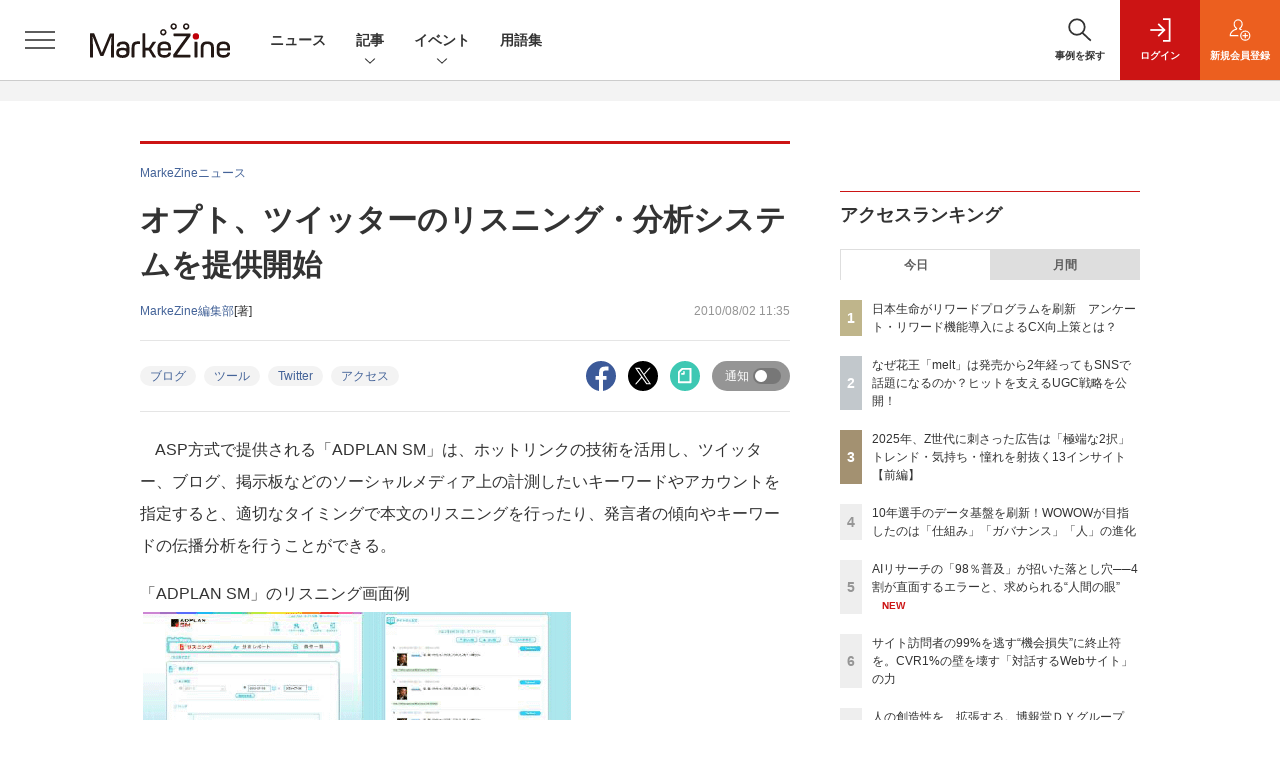

--- FILE ---
content_type: text/html; charset=UTF-8
request_url: https://markezine.jp/article/detail/11162
body_size: 49563
content:

    



<!DOCTYPE html>
<!--[if lte IE 8]>         <html class="no-js lt-ie8" lang="ja"> <![endif]-->
<!--[if gt IE 8]><!--> <html class="no-js gt-ie9" lang="ja"> <!--<![endif]--><head prefix="og: http://ogp.me/ns# fb: http://ogp.me/ns/fb# article: http://ogp.me/ns/article#">
<script>
var dataLayer = dataLayer || [];
dataLayer.push({
'trackPageview':'MZ/article/detail/11162',
'member' : 'nonmember',
'corner' : '/corner/158',
'article_type' : 'ニュース',
'employee_name' : '井浦 薫',
'publishtime' : '2010-08-02',
'timestamp' : '2026-01-22 02:03:18',
'author_name' : 'MarkeZine編集部',
});
</script><!-- Google Tag Manager -->
<script>(function(w,d,s,l,i){w[l]=w[l]||[];w[l].push({'gtm.start':
new Date().getTime(),event:'gtm.js'});var f=d.getElementsByTagName(s)[0],
j=d.createElement(s),dl=l!='dataLayer'?'&l='+l:'';j.async=true;j.src=
'https://www.googletagmanager.com/gtm.js?id='+i+dl;f.parentNode.insertBefore(j,f);
})(window,document,'script','dataLayer','GTM-WRMK53');
</script>
<!-- End Google Tag Manager -->
  <meta charset="utf-8">
    <meta http-equiv="X-UA-Compatible" content="IE=edge">
  <title>オプト、ツイッターのリスニング・分析システムを提供開始：MarkeZine（マーケジン）</title>
  <meta name="viewport" content="width=device-width,initial-scale=1">
  <meta name="format-detection" content="telephone=no">
  <meta name="description" content="　オプトは2日、ツイッターやブログなどソーシャルメディアのリスニング・分析システム「ADPLAN SM」の提供を開始した。">
  <meta name="keywords" content="ブログ,ツール,Twitter,リリース情報,アクセス">
  <meta name="ROBOTS" content="NOODP">
  <meta name="robots" content="max-image-preview:large">
  <meta name="application-name" content="MarkeZine"/>
  <meta name="msapplication-config" content="browserconfig.xml" />

  <meta property="og:title" content="オプト、ツイッターのリスニング・分析システムを提供開始">
  <meta property="og:type" content="article">
  <meta property="og:url" content="http://markezine.jp/article/detail/11162">
    <meta property="og:image" content="https://markezine.jp/static/common/images/fb_logo.png?v2" />
    <meta property="og:site_name" content="MarkeZine">
  <meta property="og:description" content="　オプトは2日、ツイッターやブログなどソーシャルメディアのリスニング・分析システム「ADPLAN SM」の提供を開始した。">
  <meta property="fb:admins" content="100002509171990">
  
  <meta name="twitter:card" content="summary_large_image">
  <meta name="twitter:site" content="markezine_jp">

    <meta name="cXenseParse:url" content="https://markezine.jp/article/detail/11162">
<meta name="cxenseparse:sho-article-type" content="ニュース">
<meta name="cxenseparse:sho-article-title" content="オプト、ツイッターのリスニング・分析システムを提供開始">
<meta name="cxenseparse:sho-corner" content="MarkeZineニュース">
<meta name="cxenseparse:sho-corner-id" content="158">
    <meta name="cxenseparse:sho-tag" content="ブログ">
    <meta name="cxenseparse:sho-tag" content="ツール">
    <meta name="cxenseparse:sho-tag" content="Twitter">
    <meta name="cxenseparse:sho-tag" content="リリース情報">
    <meta name="cxenseparse:sho-tag" content="アクセス">
<meta name="cxenseparse:sho-author" content="MarkeZine編集部">
  <meta name="cxenseparse:sho-publish-y" content="2010">
<meta name="cxenseparse:sho-publish-m" content="201008">
<meta name="cxenseparse:sho-publish-d" content="20100802">
<meta name="cxenseparse:recs:publishtime" content="2010-08-02T11:35:00+09:00">
  <meta name="cxenseparse:recs:image" content="http://markezine.jp/static/common/images/no-image.png"/>
<meta name="cxenseparse:sho-articlepath" content="article/detail/11162">

                      <link rel="canonical" href="https://markezine.jp/article/detail/11162"/>
    <meta name="cXenseParse:pageclass" content="article"/>
  
  <link rel="alternate" type="application/rss+xml" href="/rss/new/20/index.xml" title="RSS new article">
      <link rel="shortcut icon" href="/favicon2.ico">

      <style>:root{--bs-blue: #456499;--bs-indigo: #6610f2;--bs-purple: #6f42c1;--bs-pink: #d63384;--bs-red: #dc3545;--bs-orange: #ec5f1f;--bs-yellow: #f4d04c;--bs-green: #28a745;--bs-teal: #20c997;--bs-cyan: #17a2b8;--bs-white: #fff;--bs-gray: #5d5d5d;--bs-gray-dark: #333;--bs-primary: #456499;--bs-secondary: #5d5d5d;--bs-success: #28a745;--bs-info: #17a2b8;--bs-warning: #f4d04c;--bs-danger: #dc3545;--bs-light: #f3f3f3;--bs-dark: #333;--bs-font-sans-serif: "Helvetica Neue", Arial, "Hiragino Kaku Gothic ProN", "Hiragino Sans", Meiryo, sans-serif;--bs-font-monospace: SFMono-Regular, Menlo, Monaco, Consolas, "Liberation Mono", "Courier New", monospace;--bs-gradient: linear-gradient(180deg, rgba(255, 255, 255, 0.15), rgba(255, 255, 255, 0))}*,*::before,*::after{box-sizing:border-box}:root{font-size:62.5%}body{margin:0;font-family:var(--bs-font-sans-serif);font-size:1.4rem;font-weight:400;line-height:1.5;color:#333;background-color:#fff;-webkit-text-size-adjust:100%}h1,h2{margin-top:0;margin-bottom:0.5rem;font-weight:500;line-height:1.2}h1{font-size:3.5rem}h2{font-size:2.8rem}p{margin-top:0;margin-bottom:0}ol,ul{padding-left:2rem}ol,ul,dl{margin-top:0;margin-bottom:1rem}ul ul{margin-bottom:0}dt{font-weight:700}dd{margin-bottom:.5rem;margin-left:0}strong{font-weight:bolder}small{font-size:0.875em}a{color:#456499;text-decoration:none}a:not([href]):not([class]){color:inherit;text-decoration:none}figure{margin:0 0 1rem}img,svg{vertical-align:middle}label{display:inline-block}button{border-radius:0}input,button,select{margin:0;font-family:inherit;font-size:inherit;line-height:inherit}button,input{overflow:visible}button,select{text-transform:none}select{word-wrap:normal}button,[type="button"],[type="submit"]{-webkit-appearance:button}::-moz-focus-inner{padding:0;border-style:none}::-webkit-datetime-edit-fields-wrapper,::-webkit-datetime-edit-text,::-webkit-datetime-edit-minute,::-webkit-datetime-edit-hour-field,::-webkit-datetime-edit-day-field,::-webkit-datetime-edit-month-field,::-webkit-datetime-edit-year-field{padding:0}::-webkit-inner-spin-button{height:auto}[type="search"]{outline-offset:-2px;-webkit-appearance:textfield}::-webkit-search-decoration{-webkit-appearance:none}::-webkit-color-swatch-wrapper{padding:0}::-webkit-file-upload-button{font:inherit;-webkit-appearance:button}iframe{border:0}.container{width:100%;padding-right:2rem;padding-left:2rem;margin-right:auto;margin-left:auto}@media (min-width:1024px){.container{max-width:1040px}}.row{--bs-gutter-x: 2rem;--bs-gutter-y: 0;display:flex;flex:1 0 100%;flex-wrap:wrap;margin-top:calc(var(--bs-gutter-y) * -1);margin-right:calc(var(--bs-gutter-x) / -2);margin-left:calc(var(--bs-gutter-x) / -2)}.row>*{flex-shrink:0;width:100%;max-width:100%;padding-right:calc(var(--bs-gutter-x) / 2);padding-left:calc(var(--bs-gutter-x) / 2);margin-top:var(--bs-gutter-y)}.row-cols-1>*{flex:0 0 auto;width:100%}.row-cols-2>*{flex:0 0 auto;width:50%}.row-cols-3>*{flex:0 0 auto;width:33.3333333333%}.col-3{flex:0 0 auto;width:25%}.col-6{flex:0 0 auto;width:50%}.gx-0{--bs-gutter-x: 0}.gy-2{--bs-gutter-y: 1rem}.g-3{--bs-gutter-x: 2rem}.g-3,.gy-3{--bs-gutter-y: 2rem}.g-4,.gx-4{--bs-gutter-x: 3rem}.g-4{--bs-gutter-y: 3rem}@media (min-width:375px){.row-cols-xs-2>*{flex:0 0 auto;width:50%}}@media (min-width:481px){.row-cols-sm-2>*{flex:0 0 auto;width:50%}.row-cols-sm-3>*{flex:0 0 auto;width:33.3333333333%}.row-cols-sm-4>*{flex:0 0 auto;width:25%}}@media (min-width:769px){.row-cols-md-auto>*{flex:0 0 auto;width:auto}.col-md-4{flex:0 0 auto;width:33.3333333333%}.col-md-8{flex:0 0 auto;width:66.6666666667%}.col-md-12{flex:0 0 auto;width:100%}.gx-md-6{--bs-gutter-x: 5rem}}.col-form-label{padding-top:calc(0.6rem + 1px);padding-bottom:calc(0.6rem + 1px);margin-bottom:0;font-size:inherit;font-weight:bold;line-height:1.5}.form-control{display:block;width:100%;min-height:calc(1.5em + 1.2rem + 2px);padding:0.6rem 1.2rem;font-size:1.6rem;font-weight:400;line-height:1.5;color:#444;background-color:#fff;background-clip:padding-box;border:1px solid #dedede;appearance:none;border-radius:0}.form-select{display:block;width:100%;height:calc(1.5em + 1.2rem + 2px);padding:0.6rem 4.6rem 0.6rem 1.2rem;font-size:1.6rem;font-weight:400;line-height:1.5;color:#444;vertical-align:middle;background-color:#fff;background-image:url("data:image/svg+xml,%3csvg xmlns='http://www.w3.org/2000/svg' viewBox='0 0 16 16'%3e%3cpath fill='none' stroke='%23333' stroke-linecap='round' stroke-linejoin='round' stroke-width='2' d='M2 5l6 6 6-6'/%3e%3c/svg%3e");background-repeat:no-repeat;background-position:right 1.2rem center;background-size:16px 12px;border:1px solid #dedede;border-radius:0;appearance:none}.form-select:-moz-focusring{color:transparent;text-shadow:0 0 0 #444}.form-check{display:block;min-height:2.1rem;padding-left:3rem;margin-bottom:0.125rem}.form-check .form-check-input{float:left;margin-left:-3rem}.form-check-input{width:1.25em;height:1.25em;margin-top:0.125em;vertical-align:top;background-color:#fff;background-repeat:no-repeat;background-position:center;background-size:contain;border:1px solid rgba(0,0,0,0.25);appearance:none;color-adjust:exact}.form-check-input[type="checkbox"]{border-radius:0}.form-check-inline{display:inline-block;margin-right:3rem}.btn{display:inline-block;font-weight:400;line-height:1.5;color:#333;text-align:center;vertical-align:middle;background-color:transparent;border:1px solid transparent;padding:0.6rem 1.2rem;font-size:1.6rem;border-radius:0.25rem}.btn-dark{color:#fff;background-color:#333;border-color:#333}.btn-sm{padding:0.25rem 0.5rem;font-size:1.225rem;border-radius:0.2rem}.d-none{display:none!important}.d-block{display:block!important}.mt-0{margin-top:0!important}.mb-2{margin-bottom:1rem!important}.mb-3{margin-bottom:2rem!important}.rounded-pill{border-radius:50rem!important}@media (min-width:481px){.d-sm-none{display:none!important}.d-sm-inline{display:inline!important}.d-sm-block{display:block!important}}</style>
    <link rel="stylesheet" href="https://mz-cdn.shoeisha.jp/lib/css/bootstrap.custom.css" media="print" onload="this.media='all'">
      <link rel="stylesheet" href="https://mz-cdn.shoeisha.jp/lib/css/slick.css">
  <link rel="stylesheet" href="https://mz-cdn.shoeisha.jp/lib/css/slick-theme.css">
  <link rel="stylesheet" href="https://mz-cdn.shoeisha.jp/lib/css/main.css">
  <link rel="stylesheet" href="https://mz-cdn.shoeisha.jp/lib/css/markezine.css?20250725">
  <link rel="stylesheet" href="https://mz-cdn.shoeisha.jp/lib/css/scroll-hint.css">

  
    
  <script async src="https://securepubads.g.doubleclick.net/tag/js/gpt.js"></script>
  <script>
        window.googletag = window.googletag || {cmd: []};
  </script>
  <script src="https://mz-cdn.shoeisha.jp/lib/js/jquery-3.5.1.min.js" ></script>
  <script src="https://mz-cdn.shoeisha.jp/lib/js/popper.min.js"></script>
  <script src="https://mz-cdn.shoeisha.jp/lib/js/lazysizes.min.js"></script>

  <script src="https://mz-cdn.shoeisha.jp/lib/js/bootstrap.min.js" defer></script>
  <script src="https://mz-cdn.shoeisha.jp/lib/js/main.js" defer></script>
  <script src="https://mz-cdn.shoeisha.jp/lib/js/dfp2.js?v3"></script>
  <script src="https://mz-cdn.shoeisha.jp/lib/js/markezine.js"></script>
  <script src="https://mz-cdn.shoeisha.jp/lib/js/slick.js"></script>
  <script src="https://mz-cdn.shoeisha.jp/lib/js/jquery.magnific-popup.min.js"></script>
  <script src="https://mz-cdn.shoeisha.jp/static/common/js/embed.js"></script>
  <script src="https://mz-cdn.shoeisha.jp/lib/js/scroll-hint.min.js"></script>


          
    
  <script type="text/javascript">
    // Ad
    init_dpf();

    $(function(){
    });
  </script>

  <!--script type="text/javascript" src="http://c.adingo.jp.eimg.jp/0000000000001280/ach.js"></script-->

    <style>
.modal-open{
  position: fixed;
  display: flex;
  align-items: center;
  justify-content: center;
  top: 50%;
  left: 50%;
  width: 300px;
  height: 50px;
  font-weight: bold;
  color: #fff;
  background: #000;
  margin: auto;
  cursor: pointer;
  transform: translate(-50%,-50%);
}
.modal-container{
  position: fixed;
  top: 0;
  left: 0;
  width: 100%;
  height: 100%;
  text-align: center;
  background: rgba(0,0,0,50%);
  padding: 40px 20px;
  overflow: auto;
  opacity: 0;
  visibility: hidden;
  transition: .3s;
    box-sizing: border-box;
}
.modal-container:before{
  content: "";
  display: inline-block;
  vertical-align: middle;
  height: 100%;
}
.modal-container.active{
  opacity: 1;
  visibility: visible;
  z-index: 199999;
}
.modal-body{
  position: relative;
  display: inline-block;
  vertical-align: middle;
  max-width: 720px;
  width: 90%;
}
.modal-close{
  position: absolute;
  display: flex;
    align-items: center;
    justify-content: center;
  top: -40px;
  right: -40px;
  width: 40px;
  height: 40px;
  font-size: 40px;
  color: #fff;
  cursor: pointer;
}
.modal-content{
  background: #fff;
  text-align: center;
  padding: 30px;
}
</style>
<script>
  function loaded_modal_window() {
    window.googletag = window.googletag || {cmd: []};
    googletag.cmd.push(function() {
      googletag.defineSlot('/5473248/MZ_modal', [640, 480], 'div-gpt-ad-1677564325035-0').addService(googletag.pubads());
      googletag.pubads().collapseEmptyDivs(true);
      googletag.pubads().enableSingleRequest();
      googletag.enableServices();
    });
  }
  function check_modal_window() {
    var ad = $('#'+'div-gpt-ad-1677564325035-0').find('iframe').last();
    var contents = ad.contents();
    if (contents.length === 0 || contents.find('body').length === 0) {
        $('#' + 'div-gpt-ad-1677564325035-0').remove();
    } else {
        container.addClass('active');
        _resize(sp_flag);
    }
  }
  function _resize(sp_flag){
    if(sp_flag){
        var ad = $('#'+"div-gpt-ad-1677564325035-0").find('iframe');
        var ww = $('#'+"div-gpt-ad-1677564325035-0").width();
        var style = document.createElement("style");
        document.head.appendChild( style );
        var sheet = style.sheet;
        sheet.insertRule( "#div-gpt-ad-1677564325035-0 iframe {-moz-transform: scale("+ww/640+","+ww/640+");-moz-transform-origin: 0 0;-webkit-transform: scale("+ww/640+","+ww/640+");-webkit-transform-origin: 0 0;-o-transform: scale("+ww/640+","+ww/640+");-o-transform-origin: 0 0;-ms-transform: scale("+ww/640+","+ww/640+");-ms-transform-origin: 0 0;}", 0 );
    }
  }
  function modal_window_setting(){
    close.on('click',function(){
      container.removeClass('active');
    });
    $(document).on('click',function(e) {
      if(!$(e.target).closest('.modal-body').length) {
        container.removeClass('active');
      }
    });
  }
</script>
<!-- モーダル本体 -->
<div class="modal-container">
  <div class="modal-body">
    <!-- 閉じるボタン -->
    <div class="modal-close">×</div>
    <!-- モーダル内のコンテンツ -->
    <div id="modal-window-content" class="modal-content">
      <div class="" id="div-gpt-ad-1677564325035-0">
        <script>
          var _open = $('a'),
              close = $('.modal-close'),
              container = $('.modal-container'),
              _href = false;
                              var tieup_flag = false;
                        var premium_flag = false;
          var proof_flag = window.location.href.indexOf("article/proof") !== -1;
          var ua = navigator.userAgent;
          var sp_flag = false;
          if ((ua.indexOf("iPhone") > 0 || ua.indexOf("iPod") > 0 || (screen.availWidth <= 820 && ua.indexOf("iPad") > 0) || (ua.indexOf("Android") > 0 && ua.indexOf("Mobile") > 0) || ua.indexOf("Windows Phone") > 0 || ua.indexOf("BlackBerry") > 0)) {
            sp_flag = true;
          }else{
            //console.log(!tieup_flag && !premium_flag);
            if ( !tieup_flag && !premium_flag && !proof_flag ) {
              loaded_modal_window();
              modal_window_setting();
              googletag.cmd.push(function() { googletag.display("div-gpt-ad-1677564325035-0"); });          
            }
          }
          $(window).on('load', function() {
            if ( !tieup_flag && !premium_flag && !proof_flag ) {
              check_modal_window();
            }
          });
        </script>
      </div>
    </div>
  </div>
</div>
<!-- Cxense script start -->
<script type="text/javascript">
  

  function cxHasLocalStorage() {
    try { return typeof window.localStorage === 'object' && typeof window.localStorage.getItem === 'function'; } catch (e) { return false; }
  }
  function cx_getOptOutStatus(key) {
    var status = false;
    if (cxHasLocalStorage()) {
      var optedOut = window.localStorage.getItem(key);
      if (optedOut && optedOut === 'true') {
        status = true;
      }
    }
    return status;
  }

  var cX = cX || {};
  cX.callQueue = cX.callQueue || [];
  if (cx_getOptOutStatus('cx_optOut')) {
    cX.callQueue.push(['requireConsent']);
    cX.callQueue.push(['clearIds']);
 }

  cX.CCE = cX.CCE || {}; cX.CCE.callQueue = cX.CCE.callQueue || [];
  cX.callQueue.push(['setSiteId', '1141836886119288443']);

  var cx_props = cx_props || {}; cx_props['k'] = [];
  var cpl = [];
  var spl = [];
  cX.callQueue.push(['invoke', function() {
    var cp = {}, sa = {};
    var cpMaxLen = 40;
    var cpKeyLen = 20;
    try{
      var refhost = cX.library._findRealReferrer().split('/')[2];
      if(refhost && location.hostname !== refhost) {
        cp["referrer_host"] = sa["referrer_host_S"] = refhost.slice(0,cpMaxLen);
      }
    }catch(e){}
    var u = ["utm_source", "utm_medium", "utm_term", "utm_content", "utm_campaign"];
    if((typeof(spl) !== "undefined") && (Object.prototype.toString.call(spl) === "[object Array]")) {
      Array.prototype.push.apply(u, spl);
    }
    if(location.search) location.search.substring(1).split("&").forEach(function(k){
      try{
        var v = k.split("=");
        if(v[0].slice(0,3)==="cx_" && v[1]) {
          sa[v[0].replace(/^cx_/,"")+"_S"] = decodeURIComponent(v[1]).slice(0,cpMaxLen);
        } else if(u.indexOf(v[0].toLowerCase())!==-1 && v[1]) {
          cp[v[0].toLowerCase().slice(0,cpKeyLen)] = sa[v[0].toLowerCase()+"_S"] = decodeURIComponent(v[1]).slice(0,cpMaxLen);
        } else if((typeof(cpl) !== "undefined") && (Object.prototype.toString.call(cpl) === "[object Array]") && (cpl.indexOf(v[0].toLowerCase())!==-1 && v[1])) {
          cp[v[0].toLowerCase().slice(0,cpKeyLen)] = decodeURIComponent(v[1]).slice(0,cpMaxLen);
        }
      }catch(e){}
    });
    if(!cX.getUserId(false)) {
      cp["newuser"] = sa["newuser_S"] = "true";
    }
    else {
      try{
        var t = new Date().getTime() - parseInt(cX.library.m_atfr.match(/altm=(\d+)/)[1]);
        if (t >= 1000*60*30) {
          cX.stopAllSessionAnnotations();
          var da = Math.floor(t/(1000*60*60*24));
          if(da < 1) {
            cp["elapsed"] = sa["elapsed_S"] = "\u0031\u65E5\u4EE5\u5185";
          } else if(da < 7) {
            cp["elapsed"] = sa["elapsed_S"] = String(da)+"\u65E5\u3076\u308A";
          } else if(da < 31) {
            cp["elapsed"] = sa["elapsed_S"] = String(Math.floor(da/7))+"\u9031\u9593\u3076\u308A";
          } else if(da < 365) {
            cp["elapsed"] = sa["elapsed_S"] = String(Math.floor(da/31))+"\u30F6\u6708\u3076\u308A";
          } else {
            cp["elapsed"] = sa["elapsed_S"] = "1\u5E74\u4EE5\u4E0A";
          }
        }
      } catch(e) {}
    }
    var cx_eu = cX.getCookie('eu');
    if (cx_eu){
        cX.setCustomParameters({'status': 'login'});
        cX.addExternalId({'id': cx_eu, 'type': 'sho'});
    }
    if (typeof eU !== 'undefined' && typeof eU.isLoggingIn === 'function') {
        cX.setCustomParameters({'logging_in': eU.isLoggingIn()});
    }

    var originalRef=document.referrer;
    if(originalRef.match(/faeb92b469b40c9d72e4-dc920caace12a27e58d45a42e86d29a2\.ssl\.cf2\.rackcdn\.com\/generic_v[0-9]+\.html/) || originalRef.match(/cdn\.cxpublic\.com\/generic_v[0-9]+\.html/)){
        sa["cx_source_S"] = "cxrecs";
    }
    if(Object.keys(cp).length>0) {
      cX.setCustomParameters(cp);
    }
    if(Object.keys(sa).length>0) {
      cX.startSessionAnnotation(sa);
    }
    try {
      "newuser_S" in cX.library._getSessionAnnotations() && cx_props['k'].push("newuser");
    } catch(e) {}
  }]);
  cX.callQueue.push(['setCustomParameters', { 'page': '1' }]);
  cX.CCE.callQueue.push(['sendPageViewEvent', 'sho', '15407cc43187c9b0981171abc4e9b4dc4e1d7c22']);
</script>
<script type="text/javascript">
  (function(d,s,e,t){e=d.createElement(s);e.type='text/java'+s;e.async='async';e.src='https://cdn.cxense.com/cx.cce.js';t=d.getElementsByTagName(s)[0];t.parentNode.insertBefore(e,t);})(document,'script');
</script>
<script>(function(src){var a=document.createElement("script");a.type="text/javascript";a.async=true;a.src=src;var b=document.getElementsByTagName("script")[0];b.parentNode.insertBefore(a,b)})("https://experience-ap.piano.io/xbuilder/experience/load?aid=f4yartAcpj");</script>
<!-- Cxense script end -->
<!-- Cxense Customized script start -->
<script type="text/javascript">
  window.cXcustom = window.cXcustom || function() {(window.cXcustom.q = window.cXcustom.q || []).push(arguments)};
  cX.callQueue.push(['invoke', function() {
    var cx_reading_params = {origin: "sho-web", persistedQueryId: "15407cc43187c9b0981171abc4e9b4dc4e1d7c22"};
    cXcustom("scrollDepth", function(pos){cX.sendEvent("scroll", {pos_entire_page:String(pos)+'%'}, cx_reading_params);} , 0, '', false, 1000);
    cXcustom("scrollDepth", function(pos){cX.sendEvent("scroll", {pos_in_article:String(pos)+'%'}, cx_reading_params);}, 1, 'detailBlock', true, 1000);
    cXcustom("clickedTracker", function(func, obj){func("clicked", obj, cx_reading_params)});
    cX.loadScript("/lib/js/cx-custom.js?20180709");
  }]);
</script>
<!-- Cxense Customized script end -->
<!-- Facebook Pixel Code -->
<script>!function(f,b,e,v,n,t,s){if(f.fbq)return;n=f.fbq=function(){n.callMethod?n.callMethod.apply(n,arguments):n.queue.push(arguments)};if(!f._fbq)f._fbq=n;n.push=n;n.loaded=!0;n.version='2.0';n.queue=[];t=b.createElement(e);t.async=!0;t.src=v;s=b.getElementsByTagName(e)[0];s.parentNode.insertBefore(t,s)}(window,document,'script','https://connect.facebook.net/en_US/fbevents.js');fbq('init', '1704151296468367'); fbq('track', 'PageView');</script><noscript><img height="1" width="1" src="https://www.facebook.com/tr?id=1704151296468367&ev=PageView&noscript=1"/></noscript>
<!-- End Facebook Pixel Code -->
</head>

<body id="Detail">
<!-- Google Tag Manager (noscript) -->
<noscript><iframe src="https://www.googletagmanager.com/ns.html?id=GTM-WRMK53"
height="0" width="0" style="display:none;visibility:hidden"></iframe></noscript>
<!-- End Google Tag Manager (noscript) -->

<div class="l-page">
<div class="c-modal c-loginmodal" data-modal="login">
  <div class="c-modal_inner">
    <div class="c-modal_dialog">
      <div class="c-loginmodal_header">
        <div class="c-loginmodal_header_bar">
          <div class="c-loginmodal_header_inner">
            <div class="c-loginmodal_header_logo"><img src="https://mz-cdn.shoeisha.jp/lib/img/cmn/logo_markezine.svg" alt="MarkeZine（マーケジン）"></div>
            <div class="c-loginmodal_header_id"><img src="https://mz-cdn.shoeisha.jp/lib/img/cmn/logo_id.png" alt="SHOEISHA iD"></div>
          </div>
        </div>
      </div>
      <div class="c-loginmodal_body">
        <p id="valid_message"></p>
        <form action="https://markezine.jp/user/login" method="POST">
          <input type="hidden" name="ref" value="/article/detail/11162">
          <div class="c-loginmodal_formgroup">
            <div class="c-loginmodal_formitem row">
              <label for="email" class="col-form-label"><svg class="icon"><use xlink:href="https://markezine.jp/lib/img/cmn/sprite.svg#icon-mail"/></svg>メールアドレス</label>
              <div>
                <input type="email" id="email" name="email" class="form-control" placeholder="sample@markezine.jp" required>
              </div>
            </div>
            <div class="c-loginmodal_formitem row">
              <label for="password" class="col-form-label"><svg class="icon"><use xlink:href="https://markezine.jp/lib/img/cmn/sprite.svg#icon-password"/></svg>パスワード</label>
              <div>
                <input type="password" id="password" name="password" class="form-control" required>
              </div>
              <div class="c-loginmodal_formitem_notes">
                <p><a href="https://shoeisha.jp/users/password">パスワードを忘れた場合はこちら</a></p>
              </div>
            </div>
          </div>
                    <div class="c-loginmodal_login">
            <button type="submit" class="c-btn -fluid">ログイン</button>
          </div>
        </form>
        <div class="c-loginmodal_notes">
          <p>※旧SEメンバーシップ会員の方は、同じ登録情報（メールアドレス＆パスワード）でログインいただけます</p>
        </div>
      </div>
      <div class="c-close c-modal_close"><button type="button" class="c-close_btn c-modal_close_btn" aria-label="閉じる"><span class="c-close_icon c-modal_close_icon"></span></button></div>
    </div>
  </div>
</div>

<script>
  $(function(){
    if (location.hash.indexOf('#login_e') == 0){
      $('#valid_message').html('<font color="red"><b>IDまたはパスワードが違います。</b></font>');
      $('.l-modal_overlay').addClass('is-active');
      $('.c-modal').addClass('is-active');
    }
  });
</script>
<header class="l-header">
  <div class="l-header_bar">
    <div class="l-header_inner">
      <div class="l-header_togglemenu"><button type="button" class="l-header_togglemenu_btn" data-megamenu="allmenu" aria-label="メニューを開く"><span class="l-header_togglemenu_icon"></span></button></div>
      <div class="l-header_logo ga_nav"><a href="/"><img src="https://mz-cdn.shoeisha.jp/lib/img/cmn/logo_markezine.svg" alt="MarkeZine（マーケジン）"></a></div>
      <div class="l-header_globalnav ga_nav">
        <ul class="l-header_globalnav_list">
          <li class="l-header_globalnav_listitem"><a href="/news" class="l-header_globalnav_link">ニュース</a></li>
          <li class="l-header_globalnav_listitem"><button type="button" class="l-header_globalnav_btn" data-megamenu="articles">記事<svg class="icon"><use xlink:href="https://markezine.jp/lib/img/cmn/sprite.svg#icon-arrow_down"/></svg></button></li>
                    <li class="l-header_globalnav_listitem"><button type="button" class="l-header_globalnav_btn" data-megamenu="event">イベント<svg class="icon"><use xlink:href="https://markezine.jp/lib/img/cmn/sprite.svg#icon-arrow_down"/></svg></button></li>
                                        <li class="l-header_globalnav_listitem"><a href="/word" class="l-header_globalnav_link">用語集</a></li>
                            </ul>
      </div>
      <div class="l-header_functionnav">
        <ul class="l-header_functionnav_list">
          <li class="l-header_functionnav_listitem -search">
          <button type="button" class="l-header_functionnav_btn l-header_search_btn" data-megamenu="search">
            <span class="l-header_functionnav_btn_inner"><svg class="icon"><use xlink:href="https://markezine.jp/lib/img/cmn/sprite.svg#icon-search"/></svg>事例を探す</span><span class="l-header_search_icon"></span>
          </button>
          </li>

          
    <li class="l-header_functionnav_listitem -login">
    <button type="button" class="l-header_functionnav_btn c-modal_trigger" data-modal="login"><span class="l-header_functionnav_btn_inner"><svg class="icon"><use xlink:href="https://markezine.jp/lib/img/cmn/sprite.svg#icon-login"/></svg>ログイン</span></button>
  </li>
  <li class="l-header_functionnav_listitem -regist ga-register-link"><a href="/user/regist/?ref=/article/detail/11162&amp;utm_source=markezine.jp&amp;utm_medium=self&amp;utm_campaign=regist&amp;utm_term=/article/detail/11162" class="l-header_functionnav_btn"><span class="l-header_functionnav_btn_inner"><svg class="icon"><use xlink:href="https://markezine.jp/lib/img/cmn/sprite.svg#icon-regist"/></svg>新規<br class="hidden-up-md">会員登録</span></a></li>
  
<script>
  $(function(){


    if (location.hash.indexOf('#login_e') == 0){
      $('#valid_message').html('<font color="red"><b>IDまたはパスワードが違います。</b></font>');
      $('#modal_login').modal('show')
    }
  });
</script>
                  </ul>
      </div>
    </div>
  </div>
</header><style>
.l-megamenu_functionnav_sp {
    display: none;
}
@media screen and (max-width: 480px) {
    .medialist_multi {
      display: none;
    }
}

@media screen and (min-width: 321px) and (max-width: 480px) {
    .l-megamenu_inner_sp {
      padding-top: 0;
    }
}
@media screen and (max-width: 320px) {
    .l-megamenu_functionnav_sp {
        display: block;
    }
}
</style>

<div class="l-megamenu ga_nav" data-nosnippet>
  <div class="l-megamenu_overlay"></div>
  <div class="l-megamenu_item" data-megamenu="allmenu">
    <div class="l-megamenu_inner container l-megamenu_inner_sp">
      <div class="l-megamenu_functionnav l-megamenu_functionnav_sp">
        <div class="l-megamenu_functionnav_search">
          <form role="search" action="/search/" method="GET">
            <div class="c-search">
              <input type="search" name="q" placeholder="事例を探す" title="事例を探す" class="c-input"><button type="submit" class="c-search_btn"><svg class="icon" aria-label="検索"><use xlink:href="https://markezine.jp/lib/img/cmn/sprite.svg#icon-search"/></svg></button>
            </div>
          </form>
        </div>
      </div>
      <div class="c-stacknav l-megamenu_stacknav">
        <ul class="c-stacknav_list">
          <li class="c-stacknav_listitem">
            <a href="/news" class="c-stachnav_heading">ニュース<svg class="icon"><use xlink:href="https://markezine.jp/lib/img/cmn/sprite.svg#icon-linkarrow"/></svg></a>
            <div class="c-stacknav_details">
              <ul class="l-megamenu_medialist row row-cols-sm-2 g-3">
                                <li class="">
                  <div class="l-megamenu_media">
                    <figure class="l-megamenu_media_img">
                    <img data-src="https://mz-cdn.shoeisha.jp/static/images/article/50298/50298_thumb.png" alt="" width="200" height="150" class="lazyload">
                    <noscript>
                      <img src="https://mz-cdn.shoeisha.jp/static/images/article/50298/50298_thumb.png" alt="" width="200" height="150">
                    </noscript>

                    </figure>
                    <div class="l-megamenu_media_content">
                      <p class="l-megamenu_media_heading"><a href="/article/detail/50298">「リードを渡しても動いてくれない」を仕組みで解決する『GTM戦略の教科書』発売</a></p>
                    </div>
                  </div>
                </li>
                                <li class="medialist_multi">
                  <div class="l-megamenu_media">
                    <figure class="l-megamenu_media_img">
                    <img data-src="https://mz-cdn.shoeisha.jp/static/images/article/37538/37538_arena.png" alt="" width="200" height="150" class="lazyload">
                    <noscript>
                      <img src="https://mz-cdn.shoeisha.jp/static/images/article/37538/37538_arena.png" alt="" width="200" height="150">
                    </noscript>

                    </figure>
                    <div class="l-megamenu_media_content">
                      <p class="l-megamenu_media_heading"><a href="/article/detail/37538">OpenAI、広告テスト導入を発表　有料のGoプランも広告対象に</a></p>
                    </div>
                  </div>
                </li>
                                <li class="medialist_multi">
                  <div class="l-megamenu_media">
                    <figure class="l-megamenu_media_img">
                    <img data-src="https://mz-cdn.shoeisha.jp/static/images/article/43222/43222_arena.png" alt="" width="200" height="150" class="lazyload">
                    <noscript>
                      <img src="https://mz-cdn.shoeisha.jp/static/images/article/43222/43222_arena.png" alt="" width="200" height="150">
                    </noscript>

                    </figure>
                    <div class="l-megamenu_media_content">
                      <p class="l-megamenu_media_heading"><a href="/article/detail/43222">花王、新サブスクリプションサービス「THE ANSWER PROGRAM」を発表</a></p>
                    </div>
                  </div>
                </li>
                              </ul>
            </div>
          </li>
          <li class="c-stacknav_listitem">
            <a href="/article" class="c-stachnav_heading">新着記事一覧<svg class="icon"><use xlink:href="https://markezine.jp/lib/img/cmn/sprite.svg#icon-linkarrow"/></svg></a>
            <div class="c-stacknav_details">
              <ul class="l-megamenu_medialist row row-cols-sm-2 g-3">
                                <li class="">
                  <div class="l-megamenu_media">
                    <figure class="l-megamenu_media_img">
                    <img data-src="https://mz-cdn.shoeisha.jp/static/images/article/50284/50284_arena.png" alt="" width="200" height="150" class="lazyload">
                    <noscript>
                      <img src="https://mz-cdn.shoeisha.jp/static/images/article/50284/50284_arena.png" alt="" width="200" height="150">
                    </noscript>
                    </figure>
                    <div class="l-megamenu_media_content">
                      <p class="l-megamenu_media_heading"><a href="/article/detail/50284">【BEST OF MARKETING AWARD 2026】大賞はファミマの「涙目シール」</a></p>
                    </div>
                  </div>
                </li>
                                <li class="medialist_multi">
                  <div class="l-megamenu_media">
                    <figure class="l-megamenu_media_img">
                    <img data-src="https://mz-cdn.shoeisha.jp/static/images/article/50269/50269_arena_v2.png" alt="" width="200" height="150" class="lazyload">
                    <noscript>
                      <img src="https://mz-cdn.shoeisha.jp/static/images/article/50269/50269_arena_v2.png" alt="" width="200" height="150">
                    </noscript>
                    </figure>
                    <div class="l-megamenu_media_content">
                      <p class="l-megamenu_media_heading"><a href="/article/detail/50269">2026年、注目ブランドはどう動く？【花王／カンロ／クラシコム編】</a></p>
                    </div>
                  </div>
                </li>
                                <li class="medialist_multi">
                  <div class="l-megamenu_media">
                    <figure class="l-megamenu_media_img">
                    <img data-src="https://mz-cdn.shoeisha.jp/static/images/article/50322/arena.png" alt="" width="200" height="150" class="lazyload">
                    <noscript>
                      <img src="https://mz-cdn.shoeisha.jp/static/images/article/50322/arena.png" alt="" width="200" height="150">
                    </noscript>
                    </figure>
                    <div class="l-megamenu_media_content">
                      <p class="l-megamenu_media_heading"><a href="/article/detail/50322">【3月開催】MarkeZine Day第一弾タイムテーブルを公開・参加受付スタート！</a></p>
                    </div>
                  </div>
                </li>
                              </ul>
              <ul class="c-stacknav_detailslist">
                <li class="c-stacknav_detailslistitem c-stacknav_accordion">
                  <button type="button" class="c-stachnav_detailsheading c-stacknav_accordion_trigger">テーマから記事を探す<svg class="icon"><use xlink:href="https://markezine.jp/lib/img/cmn/sprite.svg#icon-arrow_down"/></svg></button>
                  <div class="c-stacknav_details c-stacknav_accordion_details">
                    <ul class="c-stacknav_detailslist">
                                            <li class="c-stacknav_detailslistitem">
                        <a href="/dx/" class="c-stachnav_detailsheading ga_theme" data-theme-title="DX" data-theme-click-url="/dx">DX<svg class="icon"><use xlink:href="https://markezine.jp/lib/img/cmn/sprite.svg#icon-linkarrow"/></svg></a>
                        <div class="c-stacknav_details">
                          <ul class="l-megamenu_medialist row g-3">
                                                        <li>
                              <div class="l-megamenu_media">
                                <figure class="l-megamenu_media_img">
                                <img data-src="https://mz-cdn.shoeisha.jp/static/images/article/50230/50230_arena_2.jpg" alt="" width="200" height="150" class="lazyload">
                                <noscript>
                                  <img src="https://mz-cdn.shoeisha.jp/static/images/article/50230/50230_arena_2.jpg" alt="" width="200" height="150">
                                </noscript>
                                </figure>
                                <div class="l-megamenu_media_content">
                                  <p class="l-megamenu_media_heading"><a href="/article/detail/50230" class="ga_theme" data-theme-title="DX" data-theme-click-url="/article/detail/50230">【広告業界予測 2026年】いよいよ「ジャンプ」の年へ！AIエージェントと拓く新時代の可能性</a></p>
                                </div>
                              </div>
                            </li>
                                                        <li>
                              <div class="l-megamenu_media">
                                <figure class="l-megamenu_media_img">
                                <img data-src="https://mz-cdn.shoeisha.jp/static/images/article/50205/50205_arena.png" alt="" width="200" height="150" class="lazyload">
                                <noscript>
                                  <img src="https://mz-cdn.shoeisha.jp/static/images/article/50205/50205_arena.png" alt="" width="200" height="150">
                                </noscript>
                                </figure>
                                <div class="l-megamenu_media_content">
                                  <p class="l-megamenu_media_heading"><a href="/article/detail/50205" class="ga_theme" data-theme-title="DX" data-theme-click-url="/article/detail/50205">【業界人間ベム】2026年・広告マーケティング業界7つの予測</a></p>
                                </div>
                              </div>
                            </li>
                                                      </ul>
                        </div>
                      </li>
                                            <li class="c-stacknav_detailslistitem">
                        <a href="/btob/" class="c-stachnav_detailsheading ga_theme" data-theme-title="BtoBマーケティング" data-theme-click-url="/btob">BtoBマーケティング<svg class="icon"><use xlink:href="https://markezine.jp/lib/img/cmn/sprite.svg#icon-linkarrow"/></svg></a>
                        <div class="c-stacknav_details">
                          <ul class="l-megamenu_medialist row g-3">
                                                        <li>
                              <div class="l-megamenu_media">
                                <figure class="l-megamenu_media_img">
                                <img data-src="https://mz-cdn.shoeisha.jp/static/images/article/49856/49856_0.jpg" alt="" width="200" height="150" class="lazyload">
                                <noscript>
                                  <img src="https://mz-cdn.shoeisha.jp/static/images/article/49856/49856_0.jpg" alt="" width="200" height="150">
                                </noscript>
                                </figure>
                                <div class="l-megamenu_media_content">
                                  <p class="l-megamenu_media_heading"><a href="/article/detail/49856" class="ga_theme" data-theme-title="BtoBマーケティング" data-theme-click-url="/article/detail/49856">BtoBマーケは顧客理解＝業務理解。作って終わりにしない、Sansanのペルソナフレームワーク活用法</a></p>
                                </div>
                              </div>
                            </li>
                                                        <li>
                              <div class="l-megamenu_media">
                                <figure class="l-megamenu_media_img">
                                <img data-src="https://mz-cdn.shoeisha.jp/static/images/article/49798/49798_arena2.jpg" alt="" width="200" height="150" class="lazyload">
                                <noscript>
                                  <img src="https://mz-cdn.shoeisha.jp/static/images/article/49798/49798_arena2.jpg" alt="" width="200" height="150">
                                </noscript>
                                </figure>
                                <div class="l-megamenu_media_content">
                                  <p class="l-megamenu_media_heading"><a href="/article/detail/49798" class="ga_theme" data-theme-title="BtoBマーケティング" data-theme-click-url="/article/detail/49798">「ルート営業」と何が違う？ BtoBマーケの切り札「ABM」のよくある誤解と本質を庭山一郎氏に聞く</a></p>
                                </div>
                              </div>
                            </li>
                                                      </ul>
                        </div>
                      </li>
                                            <li class="c-stacknav_detailslistitem">
                        <a href="/tv/" class="c-stachnav_detailsheading ga_theme" data-theme-title="テレビ" data-theme-click-url="/tv">テレビ<svg class="icon"><use xlink:href="https://markezine.jp/lib/img/cmn/sprite.svg#icon-linkarrow"/></svg></a>
                        <div class="c-stacknav_details">
                          <ul class="l-megamenu_medialist row g-3">
                                                        <li>
                              <div class="l-megamenu_media">
                                <figure class="l-megamenu_media_img">
                                <img data-src="https://mz-cdn.shoeisha.jp/static/images/article/50044/50044_0.png" alt="" width="200" height="150" class="lazyload">
                                <noscript>
                                  <img src="https://mz-cdn.shoeisha.jp/static/images/article/50044/50044_0.png" alt="" width="200" height="150">
                                </noscript>
                                </figure>
                                <div class="l-megamenu_media_content">
                                  <p class="l-megamenu_media_heading"><a href="/article/detail/50044" class="ga_theme" data-theme-title="テレビ" data-theme-click-url="/article/detail/50044">2025年第3四半期、視聴者が思わず検索したCMは？「食品・菓子」ジャンルの傾向を分析！</a></p>
                                </div>
                              </div>
                            </li>
                                                        <li>
                              <div class="l-megamenu_media">
                                <figure class="l-megamenu_media_img">
                                <img data-src="https://mz-cdn.shoeisha.jp/static/images/article/49914/49914_arena.png" alt="" width="200" height="150" class="lazyload">
                                <noscript>
                                  <img src="https://mz-cdn.shoeisha.jp/static/images/article/49914/49914_arena.png" alt="" width="200" height="150">
                                </noscript>
                                </figure>
                                <div class="l-megamenu_media_content">
                                  <p class="l-megamenu_media_heading"><a href="/article/detail/49914" class="ga_theme" data-theme-title="テレビ" data-theme-click-url="/article/detail/49914">結果も出す、遊びも忘れない、だから広告は面白い。広告ウヒョー！と三浦崇宏が選ぶ25上半期のベスト広告</a></p>
                                </div>
                              </div>
                            </li>
                                                      </ul>
                        </div>
                      </li>
                                            <li class="c-stacknav_detailslistitem">
                        <a href="/cx/" class="c-stachnav_detailsheading ga_theme" data-theme-title="CX" data-theme-click-url="/cx">CX<svg class="icon"><use xlink:href="https://markezine.jp/lib/img/cmn/sprite.svg#icon-linkarrow"/></svg></a>
                        <div class="c-stacknav_details">
                          <ul class="l-megamenu_medialist row g-3">
                                                        <li>
                              <div class="l-megamenu_media">
                                <figure class="l-megamenu_media_img">
                                <img data-src="https://mz-cdn.shoeisha.jp/static/images/article/50269/50269_arena_v2.png" alt="" width="200" height="150" class="lazyload">
                                <noscript>
                                  <img src="https://mz-cdn.shoeisha.jp/static/images/article/50269/50269_arena_v2.png" alt="" width="200" height="150">
                                </noscript>
                                </figure>
                                <div class="l-megamenu_media_content">
                                  <p class="l-megamenu_media_heading"><a href="/article/detail/50269" class="ga_theme" data-theme-title="CX" data-theme-click-url="/article/detail/50269">2026年、注目ブランドはどう動く？【花王／カンロ／クラシコム編】</a></p>
                                </div>
                              </div>
                            </li>
                                                        <li>
                              <div class="l-megamenu_media">
                                <figure class="l-megamenu_media_img">
                                <img data-src="https://mz-cdn.shoeisha.jp/static/images/article/50250/50250_arena.jpg" alt="" width="200" height="150" class="lazyload">
                                <noscript>
                                  <img src="https://mz-cdn.shoeisha.jp/static/images/article/50250/50250_arena.jpg" alt="" width="200" height="150">
                                </noscript>
                                </figure>
                                <div class="l-megamenu_media_content">
                                  <p class="l-megamenu_media_heading"><a href="/article/detail/50250" class="ga_theme" data-theme-title="CX" data-theme-click-url="/article/detail/50250">「大手メーカーで私の望む家はつくれない」その思い込みを覆す、積水ハウスの“リアルな”発信戦略</a></p>
                                </div>
                              </div>
                            </li>
                                                      </ul>
                        </div>
                      </li>
                                            <li class="c-stacknav_detailslistitem">
                        <a href="/digital_measures/" class="c-stachnav_detailsheading ga_theme" data-theme-title="デジタル施策" data-theme-click-url="/digital_measures">デジタル施策<svg class="icon"><use xlink:href="https://markezine.jp/lib/img/cmn/sprite.svg#icon-linkarrow"/></svg></a>
                        <div class="c-stacknav_details">
                          <ul class="l-megamenu_medialist row g-3">
                                                        <li>
                              <div class="l-megamenu_media">
                                <figure class="l-megamenu_media_img">
                                <img data-src="https://mz-cdn.shoeisha.jp/static/images/article/50195/50195_arena.png" alt="" width="200" height="150" class="lazyload">
                                <noscript>
                                  <img src="https://mz-cdn.shoeisha.jp/static/images/article/50195/50195_arena.png" alt="" width="200" height="150">
                                </noscript>
                                </figure>
                                <div class="l-megamenu_media_content">
                                  <p class="l-megamenu_media_heading"><a href="/article/detail/50195" class="ga_theme" data-theme-title="デジタル施策" data-theme-click-url="/article/detail/50195">AIリサーチの「98％普及」が招いた落とし穴──4割が直面するエラーと、求められる“人間の眼”</a></p>
                                </div>
                              </div>
                            </li>
                                                        <li>
                              <div class="l-megamenu_media">
                                <figure class="l-megamenu_media_img">
                                <img data-src="https://mz-cdn.shoeisha.jp/static/images/article/50258/50258_arena.jpg" alt="" width="200" height="150" class="lazyload">
                                <noscript>
                                  <img src="https://mz-cdn.shoeisha.jp/static/images/article/50258/50258_arena.jpg" alt="" width="200" height="150">
                                </noscript>
                                </figure>
                                <div class="l-megamenu_media_content">
                                  <p class="l-megamenu_media_heading"><a href="/article/detail/50258" class="ga_theme" data-theme-title="デジタル施策" data-theme-click-url="/article/detail/50258">2026年、最適化の閉塞感をどう超えるか？細田高広氏が示すAIに代替不可能な「ヒューマニティ」の本質</a></p>
                                </div>
                              </div>
                            </li>
                                                      </ul>
                        </div>
                      </li>
                                            <li class="c-stacknav_detailslistitem">
                        <a href="/sns/" class="c-stachnav_detailsheading ga_theme" data-theme-title="SNS" data-theme-click-url="/sns">SNS<svg class="icon"><use xlink:href="https://markezine.jp/lib/img/cmn/sprite.svg#icon-linkarrow"/></svg></a>
                        <div class="c-stacknav_details">
                          <ul class="l-megamenu_medialist row g-3">
                                                        <li>
                              <div class="l-megamenu_media">
                                <figure class="l-megamenu_media_img">
                                <img data-src="https://mz-cdn.shoeisha.jp/static/images/article/49796/49796_arena.jpg" alt="" width="200" height="150" class="lazyload">
                                <noscript>
                                  <img src="https://mz-cdn.shoeisha.jp/static/images/article/49796/49796_arena.jpg" alt="" width="200" height="150">
                                </noscript>
                                </figure>
                                <div class="l-megamenu_media_content">
                                  <p class="l-megamenu_media_heading"><a href="/article/detail/49796" class="ga_theme" data-theme-title="SNS" data-theme-click-url="/article/detail/49796">SCARZ×カゴメ・フィリップスの事例に見る、「eスポーツ」の熱狂をマーケに活かす3つの壁と攻略法</a></p>
                                </div>
                              </div>
                            </li>
                                                        <li>
                              <div class="l-megamenu_media">
                                <figure class="l-megamenu_media_img">
                                <img data-src="https://mz-cdn.shoeisha.jp/static/images/article/50176/50176_arena.jpg" alt="" width="200" height="150" class="lazyload">
                                <noscript>
                                  <img src="https://mz-cdn.shoeisha.jp/static/images/article/50176/50176_arena.jpg" alt="" width="200" height="150">
                                </noscript>
                                </figure>
                                <div class="l-megamenu_media_content">
                                  <p class="l-megamenu_media_heading"><a href="/article/detail/50176" class="ga_theme" data-theme-title="SNS" data-theme-click-url="/article/detail/50176">2025年下半期に話題になったOOH15選！「BMSG」から「無限城」まで、SNSで話題化する法則</a></p>
                                </div>
                              </div>
                            </li>
                                                      </ul>
                        </div>
                      </li>
                                            <li class="c-stacknav_detailslistitem">
                        <a href="/insight/" class="c-stachnav_detailsheading ga_theme" data-theme-title="インサイト" data-theme-click-url="/insight">インサイト<svg class="icon"><use xlink:href="https://markezine.jp/lib/img/cmn/sprite.svg#icon-linkarrow"/></svg></a>
                        <div class="c-stacknav_details">
                          <ul class="l-megamenu_medialist row g-3">
                                                        <li>
                              <div class="l-megamenu_media">
                                <figure class="l-megamenu_media_img">
                                <img data-src="https://mz-cdn.shoeisha.jp/static/images/article/50292/50292_arena.png" alt="" width="200" height="150" class="lazyload">
                                <noscript>
                                  <img src="https://mz-cdn.shoeisha.jp/static/images/article/50292/50292_arena.png" alt="" width="200" height="150">
                                </noscript>
                                </figure>
                                <div class="l-megamenu_media_content">
                                  <p class="l-megamenu_media_heading"><a href="/article/detail/50292" class="ga_theme" data-theme-title="インサイト" data-theme-click-url="/article/detail/50292">2025年、Z世代に刺さった広告は「極端な2択」トレンド・気持ち・憧れを射抜く13インサイト【前編】</a></p>
                                </div>
                              </div>
                            </li>
                                                        <li>
                              <div class="l-megamenu_media">
                                <figure class="l-megamenu_media_img">
                                <img data-src="https://mz-cdn.shoeisha.jp/static/images/article/50007/50007_0.png" alt="" width="200" height="150" class="lazyload">
                                <noscript>
                                  <img src="https://mz-cdn.shoeisha.jp/static/images/article/50007/50007_0.png" alt="" width="200" height="150">
                                </noscript>
                                </figure>
                                <div class="l-megamenu_media_content">
                                  <p class="l-megamenu_media_heading"><a href="/article/detail/50007" class="ga_theme" data-theme-title="インサイト" data-theme-click-url="/article/detail/50007">生活者の“デジタル漬け”はなぜ解消されないのか？「デジタルデトックス」を求める声の深層を分析</a></p>
                                </div>
                              </div>
                            </li>
                                                      </ul>
                        </div>
                      </li>
                                            <li class="c-stacknav_detailslistitem">
                        <a href="/media_planning/" class="c-stachnav_detailsheading ga_theme" data-theme-title="メディアプランニング" data-theme-click-url="/media_planning">メディアプランニング<svg class="icon"><use xlink:href="https://markezine.jp/lib/img/cmn/sprite.svg#icon-linkarrow"/></svg></a>
                        <div class="c-stacknav_details">
                          <ul class="l-megamenu_medialist row g-3">
                                                        <li>
                              <div class="l-megamenu_media">
                                <figure class="l-megamenu_media_img">
                                <img data-src="https://mz-cdn.shoeisha.jp/static/images/article/49913/49913_arena.png" alt="" width="200" height="150" class="lazyload">
                                <noscript>
                                  <img src="https://mz-cdn.shoeisha.jp/static/images/article/49913/49913_arena.png" alt="" width="200" height="150">
                                </noscript>
                                </figure>
                                <div class="l-megamenu_media_content">
                                  <p class="l-megamenu_media_heading"><a href="/article/detail/49913" class="ga_theme" data-theme-title="メディアプランニング" data-theme-click-url="/article/detail/49913">メッセージの「賞味期限」を考慮し「層ではなく群」でターゲットを捉える。いま必要なマス的考え方の逆転</a></p>
                                </div>
                              </div>
                            </li>
                                                        <li>
                              <div class="l-megamenu_media">
                                <figure class="l-megamenu_media_img">
                                <img data-src="https://mz-cdn.shoeisha.jp/static/images/article/49099/49099_arena.png" alt="" width="200" height="150" class="lazyload">
                                <noscript>
                                  <img src="https://mz-cdn.shoeisha.jp/static/images/article/49099/49099_arena.png" alt="" width="200" height="150">
                                </noscript>
                                </figure>
                                <div class="l-megamenu_media_content">
                                  <p class="l-megamenu_media_heading"><a href="/article/detail/49099" class="ga_theme" data-theme-title="メディアプランニング" data-theme-click-url="/article/detail/49099">【日立・カゴメ実践録】マーケと広報、機能分けは陳腐化!? ブランド価値を最大化する組織のカタチを探る</a></p>
                                </div>
                              </div>
                            </li>
                                                      </ul>
                        </div>
                      </li>
                                         </ul>
                  </div>
                </li>
                <li class="c-stacknav_detailslistitem c-stacknav_accordion">
                  <button type="button" class="c-stachnav_detailsheading c-stacknav_accordion_trigger">記事スタイルから探す<svg class="icon"><use xlink:href="https://markezine.jp/lib/img/cmn/sprite.svg#icon-arrow_down"/></svg></button>
                  <div class="c-stacknav_details c-stacknav_accordion_details">
                    <ul class="c-stacknav_detailslist">
                      <li class="c-stacknav_detailslistitem">
                        <a href="/article/corner" class="c-stachnav_detailsheading">連載記事<svg class="icon"><use xlink:href="https://markezine.jp/lib/img/cmn/sprite.svg#icon-linkarrow"/></svg></a>
                        <div class="c-stacknav_details">
                          <ul class="c-stacknav_headinglist">
                                                        <li class="c-stacknav_headinglistitem">
                              <p class="c-stacknav_headinglist_heading"><a href="/article/corner/1157">BEST OF MARKETING AWARD 2026<svg class="icon"><use xlink:href="https://markezine.jp/lib/img/cmn/sprite.svg#icon-linkarrow"/></svg></a></p>
                              <ul class="l-megamenu_medialist row g-3">
                                <li>
                                  <div class="l-megamenu_media">
                                    <figure class="l-megamenu_media_img">
                                    <img data-src="https://mz-cdn.shoeisha.jp/static/images/article/50036/50036_0.png" alt="" width="200" height="150" class="lazyload">
                                    <noscript>
                                      <img src="https://mz-cdn.shoeisha.jp/static/images/article/50036/50036_0.png" alt="" width="200" height="150">
                                    </noscript>
                                    </figure>
                                    <div class="l-megamenu_media_content">
                                      <p class="l-megamenu_media_heading"><a href="/article/detail/50036">MarkeZineが初となるマーケティングのアワードを開催します！【受賞企業は春のイベントに登壇】</a></p>
                                    </div>
                                  </div>
                                </li>
                              </ul>
                            </li>
                                                        <li class="c-stacknav_headinglistitem">
                              <p class="c-stacknav_headinglist_heading"><a href="/article/corner/1165">【新年特集】2025→2026　キーパーソンによる予測と展望<svg class="icon"><use xlink:href="https://markezine.jp/lib/img/cmn/sprite.svg#icon-linkarrow"/></svg></a></p>
                              <ul class="l-megamenu_medialist row g-3">
                                <li>
                                  <div class="l-megamenu_media">
                                    <figure class="l-megamenu_media_img">
                                    <img data-src="https://mz-cdn.shoeisha.jp/static/images/article/49572/49572_arena.png" alt="" width="200" height="150" class="lazyload">
                                    <noscript>
                                      <img src="https://mz-cdn.shoeisha.jp/static/images/article/49572/49572_arena.png" alt="" width="200" height="150">
                                    </noscript>
                                    </figure>
                                    <div class="l-megamenu_media_content">
                                      <p class="l-megamenu_media_heading"><a href="/article/detail/49572">【2026年のリテール戦略】エージェンティック・エコノミーに対応できない小売は死滅する</a></p>
                                    </div>
                                  </div>
                                </li>
                              </ul>
                            </li>
                                                        <li class="c-stacknav_headinglistitem">
                              <p class="c-stacknav_headinglist_heading"><a href="/article/corner/693">世界のトレンドを読む<svg class="icon"><use xlink:href="https://markezine.jp/lib/img/cmn/sprite.svg#icon-linkarrow"/></svg></a></p>
                              <ul class="l-megamenu_medialist row g-3">
                                <li>
                                  <div class="l-megamenu_media">
                                    <figure class="l-megamenu_media_img">
                                    <img data-src="https://mz-cdn.shoeisha.jp/static/images/article/28267/28267_arena.jpg" alt="" width="200" height="150" class="lazyload">
                                    <noscript>
                                      <img src="https://mz-cdn.shoeisha.jp/static/images/article/28267/28267_arena.jpg" alt="" width="200" height="150">
                                    </noscript>
                                    </figure>
                                    <div class="l-megamenu_media_content">
                                      <p class="l-megamenu_media_heading"><a href="/article/detail/28267">ミレニアル世代の新しい旅行観　「ウェルネス」意識の高まりとホテル業界へのインパクト</a></p>
                                    </div>
                                  </div>
                                </li>
                              </ul>
                            </li>
                                                        <li class="c-stacknav_headinglistitem">
                              <p class="c-stacknav_headinglist_heading"><a href="/article/corner/934">翔泳社の本<svg class="icon"><use xlink:href="https://markezine.jp/lib/img/cmn/sprite.svg#icon-linkarrow"/></svg></a></p>
                              <ul class="l-megamenu_medialist row g-3">
                                <li>
                                  <div class="l-megamenu_media">
                                    <figure class="l-megamenu_media_img">
                                    <img data-src="https://mz-cdn.shoeisha.jp/static/images/article/32637/32637_thumb.jpg" alt="" width="200" height="150" class="lazyload">
                                    <noscript>
                                      <img src="https://mz-cdn.shoeisha.jp/static/images/article/32637/32637_thumb.jpg" alt="" width="200" height="150">
                                    </noscript>
                                    </figure>
                                    <div class="l-megamenu_media_content">
                                      <p class="l-megamenu_media_heading"><a href="/article/detail/32637">顧客満足度やNPSだけでは改善策につながらない！具体案のための心理ロイヤルティマーケティング</a></p>
                                    </div>
                                  </div>
                                </li>
                              </ul>
                            </li>
                                                        <li class="c-stacknav_headinglistitem">
                              <p class="c-stacknav_headinglist_heading"><a href="/article/corner/1170">AI時代の「攻め」のMeta活用術<svg class="icon"><use xlink:href="https://markezine.jp/lib/img/cmn/sprite.svg#icon-linkarrow"/></svg></a></p>
                              <ul class="l-megamenu_medialist row g-3">
                                <li>
                                  <div class="l-megamenu_media">
                                    <figure class="l-megamenu_media_img">
                                    <img data-src="https://mz-cdn.shoeisha.jp/static/images/article/50200/50200_arena.jpg" alt="" width="200" height="150" class="lazyload">
                                    <noscript>
                                      <img src="https://mz-cdn.shoeisha.jp/static/images/article/50200/50200_arena.jpg" alt="" width="200" height="150">
                                    </noscript>
                                    </figure>
                                    <div class="l-megamenu_media_content">
                                      <p class="l-megamenu_media_heading"><a href="/article/detail/50200">Meta提唱「クリエイティブは新たなターゲティング手法」制作費ゼロ・成果報酬で実現する多様化の仕組み</a></p>
                                    </div>
                                  </div>
                                </li>
                              </ul>
                            </li>
                                                        <li class="c-stacknav_headinglistitem">
                              <p class="c-stacknav_headinglist_heading"><a href="/article/corner/1167">Human-Centered AI：効率化の“その先”へ<svg class="icon"><use xlink:href="https://markezine.jp/lib/img/cmn/sprite.svg#icon-linkarrow"/></svg></a></p>
                              <ul class="l-megamenu_medialist row g-3">
                                <li>
                                  <div class="l-megamenu_media">
                                    <figure class="l-megamenu_media_img">
                                    <img data-src="https://mz-cdn.shoeisha.jp/static/images/article/50261/50261_arena.png" alt="" width="200" height="150" class="lazyload">
                                    <noscript>
                                      <img src="https://mz-cdn.shoeisha.jp/static/images/article/50261/50261_arena.png" alt="" width="200" height="150">
                                    </noscript>
                                    </figure>
                                    <div class="l-megamenu_media_content">
                                      <p class="l-megamenu_media_heading"><a href="/article/detail/50261">人の創造性を、拡張する。博報堂ＤＹグループ「AI-POWERED CREATIVITY」の真価</a></p>
                                    </div>
                                  </div>
                                </li>
                              </ul>
                            </li>
                                                      </ul>
                        </div>
                      </li>
                      <li class="c-stacknav_detailslistitem"><a href="/reserch" class="c-stachnav_detailsheading">調査<svg class="icon"><use xlink:href="https://markezine.jp/lib/img/cmn/sprite.svg#icon-linkarrow"/></svg></a></li>
                      <li class="c-stacknav_detailslistitem"><a href="/interview" class="c-stachnav_detailsheading">インタビュー<svg class="icon"><use xlink:href="https://markezine.jp/lib/img/cmn/sprite.svg#icon-linkarrow"/></svg></a></li>
                                            <li class="c-stacknav_detailslistitem ga_authorCont"><a href="/author" class="c-stachnav_detailsheading">執筆者一覧<svg class="icon"><use xlink:href="https://markezine.jp/lib/img/cmn/sprite.svg#icon-linkarrow"/></svg></a></li>
                      <li class="c-stacknav_detailslistitem">
                        <a href="/manga" class="c-stachnav_detailsheading">マンガ<svg class="icon"><use xlink:href="https://markezine.jp/lib/img/cmn/sprite.svg#icon-linkarrow"/></svg></a>
                        <div class="c-stacknav_details">
                          <ul class="l-megamenu_medialist row g-3">
                            <li>
                              <div class="l-megamenu_media">
                                <figure class="l-megamenu_media_img">
                                <img data-src="https://mz-cdn.shoeisha.jp/static/images/article/48948/48948_arena_v2.png" alt="" width="200" height="150" class="lazyload">
                                <noscript>
                                  <img src="https://mz-cdn.shoeisha.jp/static/images/article/48948/48948_arena_v2.png" alt="" width="200" height="150">
                                </noscript>
                                </figure>
                                <div class="l-megamenu_media_content">
                                  <p class="l-megamenu_media_heading"><a href="/article/detail/48948">リピート増！魔王も丸投げする「データ活用」を解決【異世界マンガ】で学ぶLINEミニアプリ活用</a></p>
                                </div>
                              </div>
                            </li>
                          </ul>
                        </div>
                      </li>
                      <li class="c-stacknav_detailslistitem">
                        <a href="/quizzes" class="c-stachnav_detailsheading">クイズ<svg class="icon"><use xlink:href="https://markezine.jp/lib/img/cmn/sprite.svg#icon-linkarrow"/></svg></a>
                        <div class="c-stacknav_details">
                          <ul class="l-megamenu_medialist row g-3">
                            <li>
                              <div class="l-megamenu_media">
                                <figure class="l-megamenu_media_img">
                                <img data-src="https://mz-cdn.shoeisha.jp/static/images/article/46598/46598_arena.png" alt="" width="200" height="150" class="lazyload">
                                <noscript>
                                  <img src="https://mz-cdn.shoeisha.jp/static/images/article/46598/46598_arena.png" alt="" width="200" height="150">
                                </noscript>
                                </figure>
                                <div class="l-megamenu_media_content">
                                  <p class="l-megamenu_media_heading"><a href="/article/detail/46598">「ユニファイドコマース」「LTV」「オンボーディング」って何？デジマ用語クイズ【部門横断の用語編】</a></p>
                                </div>
                              </div>
                            </li>
                          </ul>
                        </div>
                      </li>
                    </ul>
                  </div>
                </li>
              </ul>
            </div>
          </li>
                    <li class="c-stacknav_listitem">
            <a href="https://event.shoeisha.jp/mzday/" class="c-stachnav_heading">イベント<svg class="icon"><use xlink:href="https://markezine.jp/lib/img/cmn/sprite.svg#icon-linkarrow"/></svg></a>
            <div class="c-stacknav_details">
              <p>『MarkeZine』が主催するマーケティング・イベント『MarkeZine Day』の 最新情報をはじめ、様々なイベント情報をまとめてご紹介します。</p>
              <ul class="c-stacknav_detailslist">
                <li class="c-stacknav_detailslistitem c-stacknav_accordion">
                  <button type="button" class="c-stachnav_detailsheading c-stacknav_accordion_trigger">MarkeZine Day<svg class="icon"><use xlink:href="https://markezine.jp/lib/img/cmn/sprite.svg#icon-arrow_down"/></svg></button>
                  <div class="c-stacknav_details c-stacknav_accordion_details">
                    <p>デジタルを中心としたマーケティング情報の専門メディアである『MarkeZine』のネットワークを最大限に活かしたイベントです。</p>
                      <p class="l-megamenu_event_listitem_link"><a href="https://event.shoeisha.jp/mzday" class="c-btn -fluid" target="_blank">特設サイトを見る</a></p>
                  </div>
                </li>
                                              </ul>
            </div>
          </li>
          
            
                    <li class="c-stacknav_listitem"><a href="/word" class="c-stachnav_heading">用語集<svg class="icon"><use xlink:href="https://markezine.jp/lib/img/cmn/sprite.svg#icon-linkarrow"/></svg></a></li>
                            </ul>
      </div>
      <div class="l-megamenu_sitemap">
        <div class="l-megamenu_sitemap_primary">
          <div class="l-megamenu_sitemap_list row g-4">
            <div class="col-3">
              <div class="l-megamenu_sitemap_listitem">
                <p class="l-megamenu_sitemap_heading"><a href="/news">ニュース</a></p>
              </div>
            </div>
            <div class="col-6">
              <div class="l-megamenu_sitemap_listitem">
                <p class="l-megamenu_sitemap_heading"><a href="/article">記事</a></p>
                <ul class="l-megamenu_sitemap_linklist row row-cols-2 gx-4 gy-2">
                      <li class="l-megamenu_sitemap_linklistitem"><a href="/dx">DX</a></li>
    <li class="l-megamenu_sitemap_linklistitem"><a href="/interview/">インタビュー</a></li>
    <li class="l-megamenu_sitemap_linklistitem"><a href="/cx">CX</a></li>
    <li class="l-megamenu_sitemap_linklistitem"><a href="/manga/">マンガ</a></li>
    <li class="l-megamenu_sitemap_linklistitem"><a href="/insight">インサイト</a></li>
    <li class="l-megamenu_sitemap_linklistitem"><a href="/quizzes/">クイズ</a></li>
    <li class="l-megamenu_sitemap_linklistitem"><a href="/btob">BtoBマーケティング</a></li>
    <li class="l-megamenu_sitemap_linklistitem"><a href="/reserch/">調査</a></li>
    <li class="l-megamenu_sitemap_linklistitem"><a href="/digital_measures">デジタル施策</a></li>
        <li class="l-megamenu_sitemap_linklistitem"><a href="/media_planning">メディアプランニング</a></li>
    <li class="l-megamenu_sitemap_linklistitem"><a href="/article/corner/">連載一覧</a></li>
    <li class="l-megamenu_sitemap_linklistitem"><a href="/tv">テレビ</a></li>
    <li class="l-megamenu_sitemap_linklistitem"><a href="/author/">執筆者一覧</a></li>
    <li class="l-megamenu_sitemap_linklistitem"><a href="/sns">SNS</a></li>

                                  </ul>
              </div>
            </div>
            <div class="col-3">
              <div class="l-megamenu_sitemap_listitem">
                <p class="l-megamenu_sitemap_heading">イベント</p>
                <ul class="l-megamenu_sitemap_linklist row row-cols-1 gx-4 gy-2">
                  <li class="l-megamenu_sitemap_linklistitem"><a href="https://event.shoeisha.jp/mzday" target="_blank">MarkeZine Day</a></li>
                                                    </ul>
              </div>
            </div>
                                    <div class="col-3">
              <div class="l-megamenu_sitemap_listitem">
                <p class="l-megamenu_sitemap_heading"><a href="/mzbooks" target="_blank">用語集</a></p>
                <ul class="l-megamenu_sitemap_linklist row row-cols-1 gx-4 gy-2">
                  <li class="l-megamenu_sitemap_linklistitem"><a href="/word">マーケティング用語集</a></li>
                </ul>
              </div>
            </div>           
                      </div>
        </div>
        <div class="l-megamenu_sitemap_secondary">
          <div class="l-megamenu_sitemap_search">
            <form role="search" action="/search/" method="GET">
              <div class="c-search">
                <input type="search" name="q" placeholder="事例を探す" title="事例を探す" class="c-input"><button type="submit" class="c-search_btn"><svg class="icon" aria-label="検索"><use xlink:href="https://markezine.jp/lib/img/cmn/sprite.svg#icon-search"/></svg></button>
              </div>
            </form>
          </div>
                  </div>
      </div>
      <div class="l-megamenu_shoeisha">
        <p class="l-megamenu_shoeisha_logo"><a href="https://www.shoeisha.co.jp/"><img src="https://mz-cdn.shoeisha.jp/lib/img/cmn/logo_shoeisha_rev.svg" alt="翔泳社"></a></p>
        <div class="l-megamenu_shoeisha_body">
          <div class="l-megamenu_shoeisha_linklists">
            <ul class="l-megamenu_shoeisha_linklist row row-cols-1 row-cols-xs-2 gy-2 -cta">
                  <li class="l-_functionnav_cta_listitem">
        <a href="/ad" class="c-btn -fluid -outline">
        広告掲載のご案内
                </a>
    </li>
    <li class="l-_functionnav_cta_listitem">
        <a href="/offering/" class="c-btn -fluid -outline">
        取材掲載のご依頼
                </a>
    </li>

                          </ul>
            <ul class="l-megamenu_shoeisha_linklist row row-cols-1 row-cols-xs-2 gy-2 -link">
                            <li><a href="/ml/backnumber">メールバックナンバー</a></li>
            </ul>
            <ul class="l-megamenu_shoeisha_linklist row row-cols-1 row-cols-xs-2 row-cols-sm-3 row-cols-md-auto gy-2">
                  <li><a href="/help/">ヘルプ</a></li>
    <li><a href="https://shoeisha.jp/help/aboutlink/">著作権・リンク</a></li>
    <li><a href="https://www.shoeisha.co.jp/recruit/">スタッフ募集!</a></li>
    <li><a href="/sems">会員情報管理</a></li>
    <li><a href="https://shoeisha.jp/help/im/">免責事項</a></li>
    <li><a href="https://www.shoeisha.co.jp/">会社概要</a></li>
    <li><a href="https://shoeisha.jp/help/agreement">サービス利用規約</a></li>
    <li><a href="https://shoeisha.jp/help/policy">プライバシーポリシー</a></li>
    <li><a href="https://www.shoeisha.co.jp/optout" target="_blank">外部送信</a></li>


            </ul>
          </div>
        </div>
      </div>
    </div>
    <div class="c-close l-megamenu_close"><button type="button" class="c-close_btn l-megamenu_close_btn" aria-label="メニューを閉じる"><span class="c-close_icon l-megamenu_close_icon"></span></button></div>
  </div>
  <div class="l-megamenu_item" data-megamenu="articles">
    <div class="l-megamenu_tab">
      <div class="l-megamenu_tab_header">
        <ul class="l-megamenu_tab_list">
          <li class="l-megamenu_tab_listitem"><button type="button" class="l-megamenu_tab_btn" data-megamenu="articles_theme">テーマから探す</button></li>
          <li class="l-megamenu_tab_listitem"><button type="button" class="l-megamenu_tab_btn" data-megamenu="articles_style">スタイルから探す</button></li>
        </ul>
      </div>
      <div class="l-megamenu_tab_panel">
        <div class="l-megamenu_tab_panelitem" data-megamenu="articles_theme">
          <div class="l-megamenu_inner container">
            <div class="l-megamenu_functionbar">
              <p class="l-megamenu_functionbar_new"><a href="/article" class="c-btn">新着記事一覧を見る</a></p>
              <div class="l-megamenu_functionbar_search">
                <form role="search" action="/search/" method="GET">
                  <div class="c-search">
                    <input type="search" name="q" placeholder="事例を探す" title="事例を探す" class="c-input"><button type="submit" class="c-search_btn"><svg class="icon" aria-label="検索"><use xlink:href="https://markezine.jp/lib/img/cmn/sprite.svg#icon-search"/></svg></button>
                  </div>
                </form>
              </div>

              <div class="l-megamenu_functionbar_usermenu">
                <ul class="l-megamenu_functionbar_usermenulist">
                  
    <li><button type="button" class="c-btn -login c-modal_trigger" data-modal="login"><svg class="icon"><use xlink:href="https://markezine.jp/lib/img/cmn/sprite.svg#icon-login"/></svg>ログイン</button></li>
  <li class="ga-register-link"><a href="/user/regist/?ref=/article/detail/11162&amp;utm_source=markezine.jp&amp;utm_medium=self&amp;utm_campaign=regist&amp;utm_term=/article/detail/11162" class="c-btn -regist"><svg class="icon"><use xlink:href="https://markezine.jp/lib/img/cmn/sprite.svg#icon-regist"/></svg>新規会員登録</a></li>
  
<script>
  $(function(){


    if (location.hash.indexOf('#login_e') == 0){
      $('#valid_message').html('<font color="red"><b>IDまたはパスワードが違います。</b></font>');
      $('#modal_login').modal('show')
    }
  });
</script>                </ul>
              </div>
            </div>
            <div class="l-megamenu_articlegrid row row-cols-3 g-4">
                            <div>
                <div class="l-megamenu_articlegrid_item">
                  <p class="l-megamenu_articlegrid_heading"><a href="/dx/" class="ga_theme" data-theme-title="DX" data-theme-click-url="/dx">DX</a></p>
                                    <div class="l-megamenu_media">
                    <figure class="l-megamenu_media_img">
                    <img data-src="https://mz-cdn.shoeisha.jp/static/images/article/50230/50230_arena_2.jpg" alt="" width="200" height="150" class="lazyload">
                    <noscript>
                      <img src="https://mz-cdn.shoeisha.jp/static/images/article/50230/50230_arena_2.jpg" alt="" width="200" height="150">
                    </noscript>

                    </figure>
                    <div class="l-megamenu_media_content">
                      <p class="l-megamenu_media_heading"><a href="/article/detail/50230"class="ga_theme" data-theme-title="DX" data-theme-click-url="/article/detail/50230">【広告業界予測 2026年】いよいよ「ジャンプ」の年へ！AIエージェントと拓く新時代の可能性</a></p>
                    </div>
                  </div>
                                  </div>
              </div>
                            <div>
                <div class="l-megamenu_articlegrid_item">
                  <p class="l-megamenu_articlegrid_heading"><a href="/btob/" class="ga_theme" data-theme-title="BtoBマーケティング" data-theme-click-url="/btob">BtoBマーケティング</a></p>
                                    <div class="l-megamenu_media">
                    <figure class="l-megamenu_media_img">
                    <img data-src="https://mz-cdn.shoeisha.jp/static/images/article/49856/49856_0.jpg" alt="" width="200" height="150" class="lazyload">
                    <noscript>
                      <img src="https://mz-cdn.shoeisha.jp/static/images/article/49856/49856_0.jpg" alt="" width="200" height="150">
                    </noscript>

                    </figure>
                    <div class="l-megamenu_media_content">
                      <p class="l-megamenu_media_heading"><a href="/article/detail/49856"class="ga_theme" data-theme-title="BtoBマーケティング" data-theme-click-url="/article/detail/49856">BtoBマーケは顧客理解＝業務理解。作って終わりにしない、Sansanのペルソナフレームワーク活用法</a></p>
                    </div>
                  </div>
                                  </div>
              </div>
                            <div>
                <div class="l-megamenu_articlegrid_item">
                  <p class="l-megamenu_articlegrid_heading"><a href="/tv/" class="ga_theme" data-theme-title="テレビ" data-theme-click-url="/tv">テレビ</a></p>
                                    <div class="l-megamenu_media">
                    <figure class="l-megamenu_media_img">
                    <img data-src="https://mz-cdn.shoeisha.jp/static/images/article/50044/50044_0.png" alt="" width="200" height="150" class="lazyload">
                    <noscript>
                      <img src="https://mz-cdn.shoeisha.jp/static/images/article/50044/50044_0.png" alt="" width="200" height="150">
                    </noscript>

                    </figure>
                    <div class="l-megamenu_media_content">
                      <p class="l-megamenu_media_heading"><a href="/article/detail/50044"class="ga_theme" data-theme-title="テレビ" data-theme-click-url="/article/detail/50044">2025年第3四半期、視聴者が思わず検索したCMは？「食品・菓子」ジャンルの傾向を分析！</a></p>
                    </div>
                  </div>
                                  </div>
              </div>
                            <div>
                <div class="l-megamenu_articlegrid_item">
                  <p class="l-megamenu_articlegrid_heading"><a href="/cx/" class="ga_theme" data-theme-title="CX" data-theme-click-url="/cx">CX</a></p>
                                    <div class="l-megamenu_media">
                    <figure class="l-megamenu_media_img">
                    <img data-src="https://mz-cdn.shoeisha.jp/static/images/article/50269/50269_arena_v2.png" alt="" width="200" height="150" class="lazyload">
                    <noscript>
                      <img src="https://mz-cdn.shoeisha.jp/static/images/article/50269/50269_arena_v2.png" alt="" width="200" height="150">
                    </noscript>

                    </figure>
                    <div class="l-megamenu_media_content">
                      <p class="l-megamenu_media_heading"><a href="/article/detail/50269"class="ga_theme" data-theme-title="CX" data-theme-click-url="/article/detail/50269">2026年、注目ブランドはどう動く？【花王／カンロ／クラシコム編】</a></p>
                    </div>
                  </div>
                                  </div>
              </div>
                            <div>
                <div class="l-megamenu_articlegrid_item">
                  <p class="l-megamenu_articlegrid_heading"><a href="/digital_measures/" class="ga_theme" data-theme-title="デジタル施策" data-theme-click-url="/digital_measures">デジタル施策</a></p>
                                    <div class="l-megamenu_media">
                    <figure class="l-megamenu_media_img">
                    <img data-src="https://mz-cdn.shoeisha.jp/static/images/article/50195/50195_arena.png" alt="" width="200" height="150" class="lazyload">
                    <noscript>
                      <img src="https://mz-cdn.shoeisha.jp/static/images/article/50195/50195_arena.png" alt="" width="200" height="150">
                    </noscript>

                    </figure>
                    <div class="l-megamenu_media_content">
                      <p class="l-megamenu_media_heading"><a href="/article/detail/50195"class="ga_theme" data-theme-title="デジタル施策" data-theme-click-url="/article/detail/50195">AIリサーチの「98％普及」が招いた落とし穴──4割が直面するエラーと、求められる“人間の眼”</a></p>
                    </div>
                  </div>
                                  </div>
              </div>
                            <div>
                <div class="l-megamenu_articlegrid_item">
                  <p class="l-megamenu_articlegrid_heading"><a href="/sns/" class="ga_theme" data-theme-title="SNS" data-theme-click-url="/sns">SNS</a></p>
                                    <div class="l-megamenu_media">
                    <figure class="l-megamenu_media_img">
                    <img data-src="https://mz-cdn.shoeisha.jp/static/images/article/49796/49796_arena.jpg" alt="" width="200" height="150" class="lazyload">
                    <noscript>
                      <img src="https://mz-cdn.shoeisha.jp/static/images/article/49796/49796_arena.jpg" alt="" width="200" height="150">
                    </noscript>

                    </figure>
                    <div class="l-megamenu_media_content">
                      <p class="l-megamenu_media_heading"><a href="/article/detail/49796"class="ga_theme" data-theme-title="SNS" data-theme-click-url="/article/detail/49796">SCARZ×カゴメ・フィリップスの事例に見る、「eスポーツ」の熱狂をマーケに活かす3つの壁と攻略法</a></p>
                    </div>
                  </div>
                                  </div>
              </div>
                            <div>
                <div class="l-megamenu_articlegrid_item">
                  <p class="l-megamenu_articlegrid_heading"><a href="/insight/" class="ga_theme" data-theme-title="インサイト" data-theme-click-url="/insight">インサイト</a></p>
                                    <div class="l-megamenu_media">
                    <figure class="l-megamenu_media_img">
                    <img data-src="https://mz-cdn.shoeisha.jp/static/images/article/50292/50292_arena.png" alt="" width="200" height="150" class="lazyload">
                    <noscript>
                      <img src="https://mz-cdn.shoeisha.jp/static/images/article/50292/50292_arena.png" alt="" width="200" height="150">
                    </noscript>

                    </figure>
                    <div class="l-megamenu_media_content">
                      <p class="l-megamenu_media_heading"><a href="/article/detail/50292"class="ga_theme" data-theme-title="インサイト" data-theme-click-url="/article/detail/50292">2025年、Z世代に刺さった広告は「極端な2択」トレンド・気持ち・憧れを射抜く13インサイト【前編】</a></p>
                    </div>
                  </div>
                                  </div>
              </div>
                            <div>
                <div class="l-megamenu_articlegrid_item">
                  <p class="l-megamenu_articlegrid_heading"><a href="/media_planning/" class="ga_theme" data-theme-title="メディアプランニング" data-theme-click-url="/media_planning">メディアプランニング</a></p>
                                    <div class="l-megamenu_media">
                    <figure class="l-megamenu_media_img">
                    <img data-src="https://mz-cdn.shoeisha.jp/static/images/article/49913/49913_arena.png" alt="" width="200" height="150" class="lazyload">
                    <noscript>
                      <img src="https://mz-cdn.shoeisha.jp/static/images/article/49913/49913_arena.png" alt="" width="200" height="150">
                    </noscript>

                    </figure>
                    <div class="l-megamenu_media_content">
                      <p class="l-megamenu_media_heading"><a href="/article/detail/49913"class="ga_theme" data-theme-title="メディアプランニング" data-theme-click-url="/article/detail/49913">メッセージの「賞味期限」を考慮し「層ではなく群」でターゲットを捉える。いま必要なマス的考え方の逆転</a></p>
                    </div>
                  </div>
                                  </div>
              </div>
                            <div>
                <div class="l-megamenu_articlegrid_item -link">
                  <ul class="l-megamenu_articlegrid_link">
                        <li class="l-_functionnav_cta_listitem">
        <a href="/ad" class="c-btn -fluid -outline">
        広告掲載のご案内
                </a>
    </li>
    <li class="l-_functionnav_cta_listitem">
        <a href="/offering/" class="c-btn -fluid -outline">
        取材掲載のご依頼
                </a>
    </li>

                                      </ul>
                </div>
              </div>
            </div>
          </div>
        </div>
        <div class="l-megamenu_tab_panelitem" data-megamenu="articles_style">
          <div class="l-megamenu_inner container">
            <div class="l-megamenu_articles_style_inner g-4">
              <div class="l-megamenu_articles_style_primary">
                <p class="l-megamenu_articles_style_heading"><a href="/article/corner">連載記事</a></p>
                <div class="l-megamenu_articlegrid row row-cols-2 g-4">

                                    <div>
                    <div class="l-megamenu_articlegrid_item">
                      <p class="l-megamenu_articlegrid_heading"><a href="/article/corner/1157">BEST OF MARKETING AWARD 2026</a></p>
                      <div class="l-megamenu_media">
                        <figure class="l-megamenu_media_img">
                        <img data-src="https://mz-cdn.shoeisha.jp/static/images/article/50036/50036_0.png" alt="" width="200" height="150" class="lazyload">
                        <noscript>
                          <img src="https://mz-cdn.shoeisha.jp/static/images/article/50036/50036_0.png" alt="" width="200" height="150">
                        </noscript>

                        </figure>
                        <div class="l-megamenu_media_content">
                          <p class="l-megamenu_media_heading"><a href="/article/detail/50036">MarkeZineが初となるマーケティングのアワードを開催します！【受賞企業は春のイベントに登壇】</a></p>
                        </div>
                      </div>
                    </div>
                  </div>
                                    <div>
                    <div class="l-megamenu_articlegrid_item">
                      <p class="l-megamenu_articlegrid_heading"><a href="/article/corner/1165">【新年特集】2025→2026　キーパーソンによる予測と展望</a></p>
                      <div class="l-megamenu_media">
                        <figure class="l-megamenu_media_img">
                        <img data-src="https://mz-cdn.shoeisha.jp/static/images/article/49572/49572_arena.png" alt="" width="200" height="150" class="lazyload">
                        <noscript>
                          <img src="https://mz-cdn.shoeisha.jp/static/images/article/49572/49572_arena.png" alt="" width="200" height="150">
                        </noscript>

                        </figure>
                        <div class="l-megamenu_media_content">
                          <p class="l-megamenu_media_heading"><a href="/article/detail/49572">【2026年のリテール戦略】エージェンティック・エコノミーに対応できない小売は死滅する</a></p>
                        </div>
                      </div>
                    </div>
                  </div>
                                    <div>
                    <div class="l-megamenu_articlegrid_item">
                      <p class="l-megamenu_articlegrid_heading"><a href="/article/corner/693">世界のトレンドを読む</a></p>
                      <div class="l-megamenu_media">
                        <figure class="l-megamenu_media_img">
                        <img data-src="https://mz-cdn.shoeisha.jp/static/images/article/28267/28267_arena.jpg" alt="" width="200" height="150" class="lazyload">
                        <noscript>
                          <img src="https://mz-cdn.shoeisha.jp/static/images/article/28267/28267_arena.jpg" alt="" width="200" height="150">
                        </noscript>

                        </figure>
                        <div class="l-megamenu_media_content">
                          <p class="l-megamenu_media_heading"><a href="/article/detail/28267">ミレニアル世代の新しい旅行観　「ウェルネス」意識の高まりとホテル業界へのインパクト</a></p>
                        </div>
                      </div>
                    </div>
                  </div>
                                    <div>
                    <div class="l-megamenu_articlegrid_item">
                      <p class="l-megamenu_articlegrid_heading"><a href="/article/corner/934">翔泳社の本</a></p>
                      <div class="l-megamenu_media">
                        <figure class="l-megamenu_media_img">
                        <img data-src="https://mz-cdn.shoeisha.jp/static/images/article/32637/32637_thumb.jpg" alt="" width="200" height="150" class="lazyload">
                        <noscript>
                          <img src="https://mz-cdn.shoeisha.jp/static/images/article/32637/32637_thumb.jpg" alt="" width="200" height="150">
                        </noscript>

                        </figure>
                        <div class="l-megamenu_media_content">
                          <p class="l-megamenu_media_heading"><a href="/article/detail/32637">顧客満足度やNPSだけでは改善策につながらない！具体案のための心理ロイヤルティマーケティング</a></p>
                        </div>
                      </div>
                    </div>
                  </div>
                                    <div>
                    <div class="l-megamenu_articlegrid_item">
                      <p class="l-megamenu_articlegrid_heading"><a href="/article/corner/1170">AI時代の「攻め」のMeta活用術</a></p>
                      <div class="l-megamenu_media">
                        <figure class="l-megamenu_media_img">
                        <img data-src="https://mz-cdn.shoeisha.jp/static/images/article/50200/50200_arena.jpg" alt="" width="200" height="150" class="lazyload">
                        <noscript>
                          <img src="https://mz-cdn.shoeisha.jp/static/images/article/50200/50200_arena.jpg" alt="" width="200" height="150">
                        </noscript>

                        </figure>
                        <div class="l-megamenu_media_content">
                          <p class="l-megamenu_media_heading"><a href="/article/detail/50200">Meta提唱「クリエイティブは新たなターゲティング手法」制作費ゼロ・成果報酬で実現する多様化の仕組み</a></p>
                        </div>
                      </div>
                    </div>
                  </div>
                                    <div>
                    <div class="l-megamenu_articlegrid_item">
                      <p class="l-megamenu_articlegrid_heading"><a href="/article/corner/1167">Human-Centered AI：効率化の“その先”へ</a></p>
                      <div class="l-megamenu_media">
                        <figure class="l-megamenu_media_img">
                        <img data-src="https://mz-cdn.shoeisha.jp/static/images/article/50261/50261_arena.png" alt="" width="200" height="150" class="lazyload">
                        <noscript>
                          <img src="https://mz-cdn.shoeisha.jp/static/images/article/50261/50261_arena.png" alt="" width="200" height="150">
                        </noscript>

                        </figure>
                        <div class="l-megamenu_media_content">
                          <p class="l-megamenu_media_heading"><a href="/article/detail/50261">人の創造性を、拡張する。博報堂ＤＹグループ「AI-POWERED CREATIVITY」の真価</a></p>
                        </div>
                      </div>
                    </div>
                  </div>
                  
                </div>
              </div>
              <div class="l-megamenu_articles_style_secondary">
                <div class="l-megamenu_articlegrid row row-cols-2 g-4">
                  <div>
                    <div class="l-megamenu_articlegrid_item">
                      <p class="l-megamenu_articlegrid_heading"><a href="/reserch">調査</a></p>
                    </div>
                  </div>
                  <div>
                    <div class="l-megamenu_articlegrid_item">
                      <p class="l-megamenu_articlegrid_heading"><a href="/interview">インタビュー</a></p>
                    </div>
                  </div>
                                    <div>
                    <div class="l-megamenu_articlegrid_item">
                      <p class="l-megamenu_articlegrid_heading ga_authorCont"><a href="/author">執筆者一覧</a></p>
                    </div>
                  </div>
                  <div>
                    <div class="l-megamenu_articlegrid_item">
                      <p class="l-megamenu_articlegrid_heading"><a href="/quizzes">クイズ</a></p>
                      <div class="l-megamenu_media">
                        <figure class="l-megamenu_media_img">
                        <img data-src="https://mz-cdn.shoeisha.jp/static/images/article/46598/46598_arena.png" alt="" width="200" height="150" class="lazyload">
                        <noscript>
                          <img src="https://mz-cdn.shoeisha.jp/static/images/article/46598/46598_arena.png" alt="" width="200" height="150">
                        </noscript>

                        </figure>
                        <div class="l-megamenu_media_content">
                          <p class="l-megamenu_media_heading"><a href="/article/detail/46598">「ユニファイドコマース」「LTV」「オンボーディング」って何？デジマ用語クイズ【部門横断の用語編】</a></p>
                        </div>
                      </div>
                    </div>
                  </div>
                  <div>
                    <div class="l-megamenu_articlegrid_item">
                      <p class="l-megamenu_articlegrid_heading"><a href="/manga">マンガ</a></p>
                      <div class="l-megamenu_media">
                        <figure class="l-megamenu_media_img">
                        <img data-src="https://mz-cdn.shoeisha.jp/static/images/article/48948/48948_arena_v2.png" alt="" width="200" height="150" class="lazyload">
                        <noscript>
                          <img src="https://mz-cdn.shoeisha.jp/static/images/article/48948/48948_arena_v2.png" alt="" width="200" height="150">
                        </noscript>

                        </figure>
                        <div class="l-megamenu_media_content">
                          <p class="l-megamenu_media_heading"><a href="/article/detail/48948">リピート増！魔王も丸投げする「データ活用」を解決【異世界マンガ】で学ぶLINEミニアプリ活用</a></p>
                        </div>
                      </div>
                    </div>
                  </div>
                </div>
              </div>
              <div class="l-megamenu_articles_style_cta">
                <ul class="l-megamenu_articles_style_cta_link">
                      <li class="l-_functionnav_cta_listitem">
        <a href="/ad" class="c-btn -fluid -outline">
        広告掲載のご案内
                </a>
    </li>
    <li class="l-_functionnav_cta_listitem">
        <a href="/offering/" class="c-btn -fluid -outline">
        取材掲載のご依頼
                </a>
    </li>

                                  </ul>
              </div>
            </div>
          </div>
        </div>
      </div>
    </div>
    <div class="c-close l-megamenu_close"><button type="button" class="c-close_btn l-megamenu_close_btn" aria-label="メニューを閉じる"><span class="c-close_icon l-megamenu_close_icon"></span></button></div>
  </div>
  <div class="l-megamenu_item" data-megamenu="event">
    <div class="l-megamenu_inner container">
      

  <div class="l-megamenu_event_inner">
    <div class="l-megamenu_event_overview">
      <p class="l-megamenu_event_overview_logo">
        <a href="https://event.shoeisha.jp/mzday" target="_blank">
          <img data-src="https://mz-cdn.shoeisha.jp/lib/img/cmn/logo_markezineday_rev.svg" alt="MarkeZine Day" class="lazyload">
          <noscript>
            <img src="https://mz-cdn.shoeisha.jp/lib/img/cmn/logo_markezineday_rev.svg" alt="MarkeZine Day">
          </noscript>
        </a>
      </p>
      <div class="l-megamenu_academy_overview_text">
        <p>
          MarkeZine Day（マーケジンデイ）は、マーケティング専門メディア「MarkeZine」が主催するイベントです。
          「マーケティングの今を網羅する」をコンセプトに、拡張・複雑化している広告・マーケティング領域の最新情報を効率的にキャッチできる場所として企画・運営しています。        
        </p>
      </div>
      <div class="l-megamenu_event_features">
        <ul class="l-megamenu_event_features_list">
                      <li class="l-megamenu_event_features_listitem d-flex flex-column justify-content-end">
                               <p class="l-megamenu_event_features_text">前回のMarkeZine Dayの講演をレポート記事でお読みいただけます。</p>
                                            <p class="l-megamenu_event_listitem_link"><a href="https://markezine.jp/mzd2025spring" target="_blank" class="c-btn -fluid">特設サイトを見る</a></p>
                          </li>
                      <li class="l-megamenu_event_features_listitem d-flex flex-column justify-content-end">
                               <p class="l-megamenu_event_features_text">過去開催時のイベントテーマをまとめてご覧いただけます。</p>
                                            <p class="l-megamenu_event_listitem_link"><a href="https://event.shoeisha.jp/mzday/archive" target="_blank" class="c-btn -fluid">過去の開催実績</a></p>
                          </li>
                  </ul>
      </div>
    </div>
        <div class="l-megamenu_eventbox l-megamenu_event_eventbox">
      <p class="l-megamenu_academy_heading">直近開催のイベントはこちら！</p>
      <div class="c-eventbannerlist">
        <div class="row">
          <div class="col-md-7"><a href="https://event.shoeisha.jp/mzday" target="_blank">
            <figure class="c-eventbannerlist_img mb-2">
                <img data-src="https://mz-cdn.shoeisha.jp/static/images/megamenu/17/mzd2026spring.png" alt="MarkeZine Day 2026 Spring" class="lazyloaded" src="https://mz-cdn.shoeisha.jp/static/images/megamenu/17/mzd2026spring.png">
              <noscript>
                <img src="https://mz-cdn.shoeisha.jp/static/images/megamenu/17/mzd2026spring.png" alt="MarkeZine Day 2026 Spring">
              </noscript>
            </figure></a>
          </div>
          <div class="col-md-5"><p class="l-megamenu_subscriptionbox_heading">MarkeZine Day 2026 Spring</p>
          </div>
        </div>
      </div>
      <p class="l-megamenu_event_listitem_link"><a href="https://event.shoeisha.jp/mzday" target="_blank"  class="c-btn -fluid">MarkeZine Day 2026 Spring</a></p>
    </div>
      </div>
  
                            </div>
    <div class="c-close l-megamenu_close"><button type="button" class="c-close_btn l-megamenu_close_btn" aria-label="メニューを閉じる"><span class="c-close_icon l-megamenu_close_icon"></span></button></div>
  </div>
    <div class="l-megamenu_item" data-megamenu="search">
    <div class="l-megamenu_inner container">
      <div class="l-megamenu_search_function">
        <div class="d-block d-sm-none">
        <section class="c-primarysection mt-0 megamenu_search">
  <div class="c-primarysection_header -description mb-3">
    <h1 class="c-primarysection_heading">条件を絞り込んで検索</h1>
  </div>
  <form action="/search/" name="search" method="GET">

        
    
    <div class="row -level2">
      <div class="col-md-8 mb-3">
          <h2>検索フリーワード</h2>
        <input class="form-control" name="q" value="" type="text" placeholder="複数のワードで検索する場合はスペースで区切ってください" aria-label="deafult input example">
              </div>

      <div class="col-md-4 mb-3 form-group">
          <h2>期間の指定</h2>
        <select class="form-select" name="date_restrict">
          <option value="0" >期間指定無し</option>
          <option value="d1">24時間以内の記事</option>
          <option value="w1">1週間以内の記事</option>
          <option value="m1">1ヶ月以内の記事</option>
          <option value="m6">6ヶ月以内の記事</option>
          <option value="y1">1年以内の記事</option>
          <option value="y2" selected>2年以内の記事</option>
        </select>
      </div>

      <div class="col-md-12 mb-3">
          <h2>検索対象</h2>
                <div class="form-check form-check-inline">
          <input class="form-check-input" type="checkbox" name="type[]" id="news_pickup" value="news_pickup"
                                 >
          <label class="form-check-label" for="news_pickup">ニュース</label>
        </div>
                <div class="form-check form-check-inline">
          <input class="form-check-input" type="checkbox" name="type[]" id="interview" value="interview"
                                 >
          <label class="form-check-label" for="interview">インタビュー</label>
        </div>
                <div class="form-check form-check-inline">
          <input class="form-check-input" type="checkbox" name="type[]" id="report" value="report"
                                 >
          <label class="form-check-label" for="report">イベントレポート</label>
        </div>
                <div class="form-check form-check-inline">
          <input class="form-check-input" type="checkbox" name="type[]" id="reserch" value="reserch"
                                 >
          <label class="form-check-label" for="reserch">リサーチ</label>
        </div>
                <div class="form-check form-check-inline">
          <input class="form-check-input" type="checkbox" name="type[]" id="manga" value="manga"
                                 >
          <label class="form-check-label" for="manga">マンガ</label>
        </div>
                <div class="form-check form-check-inline">
          <input class="form-check-input" type="checkbox" name="type[]" id="quizzes" value="quizzes"
                                 >
          <label class="form-check-label" for="quizzes">クイズ</label>
        </div>
              </div>


                 <div class="col-md-12 mb-3">
        <h2>人気検索キーワード　<small>直近30日間でよく検索されているキーワード</small></h2>
      <div class="keyword">
              <a href="/search?q=SEO" class="btn btn-dark rounded-pill btn-sm mb-2">SEO</a>
              <a href="/search?q=新規" class="btn btn-dark rounded-pill btn-sm mb-2">新規</a>
              <a href="/search?q=Twitter" class="btn btn-dark rounded-pill btn-sm mb-2">Twitter</a>
              <a href="/search?q=TwitterJapan" class="btn btn-dark rounded-pill btn-sm mb-2">TwitterJapan</a>
              <a href="/search?q=保険" class="btn btn-dark rounded-pill btn-sm mb-2">保険</a>
              <a href="/search?q=認知" class="btn btn-dark rounded-pill btn-sm mb-2">認知</a>
              <a href="/search?q=キャンペーン事例" class="btn btn-dark rounded-pill btn-sm mb-2">キャンペーン事例</a>
              <a href="/search?q=マーケティング課題" class="btn btn-dark rounded-pill btn-sm mb-2">マーケティング課題</a>
              <a href="/search?q=価格" class="btn btn-dark rounded-pill btn-sm mb-2">価格</a>
              <a href="/search?q=土屋典正" class="btn btn-dark rounded-pill btn-sm mb-2">土屋典正</a>
            </div>
    </div>
    
    </div>
    <div align="center">
      <button class="c-btn -fluid -outline">この条件で検索</button>
    </div>
  </form>
  </section>
        </div>

        <div class="d-none d-sm-block">
        <form role="search" action="/search/" method="GET">
          <div class="c-search">
            <input type="search" name="q" placeholder="事例を探す" title="事例を探す" class="c-input l-megamenu_search_input"><button type="submit" class="c-search_btn"><svg class="icon" aria-label="検索"><use xlink:href="https://markezine.jp/lib/img/cmn/sprite.svg#icon-search"/></svg></button>
          </div>
        </form>
        </div>

      </div>
      <div class="c-stacknav l-megamenu_stacknav">
        <ul class="c-stacknav_list">
          <li class="c-stacknav_listitem">
            <a href="#" class="c-stachnav_heading">よく閲覧されている記事<svg class="icon"><use xlink:href="https://markezine.jp/lib/img/cmn/sprite.svg#icon-linkarrow"/></svg></a>
            <!-- Cxense Module: よく閲覧されている記事 -->
            <div id="cx_6b27504a68afffa167fb2cccc8cebedf6ea5cf37"></div>
            <script type="text/javascript">
                var cX = window.cX = window.cX || {}; cX.callQueue = cX.callQueue || [];
                cX.CCE = cX.CCE || {}; cX.CCE.callQueue = cX.CCE.callQueue || [];
                cX.CCE.callQueue.push(['run',{
                    widgetId: '6b27504a68afffa167fb2cccc8cebedf6ea5cf37',
                    targetElementId: 'cx_6b27504a68afffa167fb2cccc8cebedf6ea5cf37'
                }]);
            </script>
            <!-- Cxense Module End -->
          </li>
          <li class="c-stacknav_listitem">
            <a href="/article" class="c-stachnav_heading">新着記事一覧<svg class="icon"><use xlink:href="https://markezine.jp/lib/img/cmn/sprite.svg#icon-linkarrow"/></svg></a>
            <div class="c-stacknav_details">
              <ul class="l-megamenu_medialist row row-cols-sm-2 g-3">
                                <li>
                  <div class="l-megamenu_media">
                    <figure class="l-megamenu_media_img">
                    <img data-src="https://mz-cdn.shoeisha.jp/static/images/article/50284/50284_arena.png" alt="" width="200" height="150" class="lazyload">
                    <noscript>
                      <img src="https://mz-cdn.shoeisha.jp/static/images/article/50284/50284_arena.png" alt="" width="200" height="150">
                    </noscript>
                    </figure>
                    <div class="l-megamenu_media_content">
                      <p class="l-megamenu_media_heading"><a href="/article/detail/50284">【BEST OF MARKETING AWARD 2026】大賞はファミマの「涙目シール」</a></p>
                    </div>
                  </div>
                </li>
                                <li>
                  <div class="l-megamenu_media">
                    <figure class="l-megamenu_media_img">
                    <img data-src="https://mz-cdn.shoeisha.jp/static/images/article/50269/50269_arena_v2.png" alt="" width="200" height="150" class="lazyload">
                    <noscript>
                      <img src="https://mz-cdn.shoeisha.jp/static/images/article/50269/50269_arena_v2.png" alt="" width="200" height="150">
                    </noscript>
                    </figure>
                    <div class="l-megamenu_media_content">
                      <p class="l-megamenu_media_heading"><a href="/article/detail/50269">2026年、注目ブランドはどう動く？【花王／カンロ／クラシコム編】</a></p>
                    </div>
                  </div>
                </li>
                                <li>
                  <div class="l-megamenu_media">
                    <figure class="l-megamenu_media_img">
                    <img data-src="https://mz-cdn.shoeisha.jp/static/images/article/50322/arena.png" alt="" width="200" height="150" class="lazyload">
                    <noscript>
                      <img src="https://mz-cdn.shoeisha.jp/static/images/article/50322/arena.png" alt="" width="200" height="150">
                    </noscript>
                    </figure>
                    <div class="l-megamenu_media_content">
                      <p class="l-megamenu_media_heading"><a href="/article/detail/50322">【3月開催】MarkeZine Day第一弾タイムテーブルを公開・参加受付スタート！</a></p>
                    </div>
                  </div>
                </li>
                
              </ul>
            </div>
          </li>
        </ul>
      </div>
    </div>
    <div class="c-close l-megamenu_close"><button type="button" class="c-close_btn l-megamenu_close_btn" aria-label="メニューを閉じる"><span class="c-close_icon l-megamenu_close_icon"></span></button></div>
  </div>
</div>

<div class="l-superbanner">
  <div class="l-superbanner_item">
  <script>
      var ua = navigator.userAgent;
      if ((ua.indexOf('iPhone') > 0 || ua.indexOf('iPod') > 0 || (ua.indexOf('Android') > 0 && ua.indexOf('Mobile') > 0) || ua.indexOf('Windows Phone') > 0 || ua.indexOf('BlackBerry') > 0)) {
        
        document.write('<div class="" id="div-gpt-ad-1652255827456-0" style="text-align:center; min-width: 320px; min-height: 45px;">');
        document.write('<script>googletag.cmd.push(function() { googletag.display("div-gpt-ad-1652255827456-0"); });<\/script>' );
        document.write('</div>');

        googletag.cmd.push(function() {
          googletag.pubads().addEventListener('slotRenderEnded', function(e) {
            var ad_id = e.slot.getSlotElementId();
            if (ad_id == 'div-gpt-ad-1652255827456-0') {
              var ad = $('#'+ad_id).find('iframe');
                            if ($(ad).width() == 728) {
                var ww = $(window).width();
                ww = ww*0.90;

                var style = document.createElement("style");
                document.head.appendChild( style );
                var sheet = style.sheet;
                sheet.insertRule( "#div-gpt-ad-1652255827456-0 iframe {-moz-transform: scale("+ww/728+","+ww/728+");-moz-transform-origin: 0 0;-webkit-transform: scale("+ww/728+","+ww/728+");-webkit-transform-origin: 0 0;-o-transform: scale("+ww/728+","+ww/728+");-o-transform-origin: 0 0;-ms-transform: scale("+ww/728+","+ww/728+");-ms-transform-origin: 0 0;}", 0 );
                sheet.insertRule( "#div-gpt-ad-1652255827456-0 div{ height:"+(90*ww/728)+"px;width:"+728+"px;}", 0 );
              } else {
                                if ($(window).width() < 340) {
                  var ww = $(window).width();
                  ww = ww*0.875;

                  var style = document.createElement("style");
                  document.head.appendChild( style );
                  var sheet = style.sheet;
                  sheet.insertRule( "#div-gpt-ad-1652255827456-0 iframe {-moz-transform: scale("+ww/320+","+ww/320+");-moz-transform-origin: 0 0;-webkit-transform: scale("+ww/320+","+ww/320+");-webkit-transform-origin: 0 0;-o-transform: scale("+ww/320+","+ww/320+");-o-transform-origin: 0 0;-ms-transform: scale("+ww/320+","+ww/320+");-ms-transform-origin: 0 0;}", 0 );
                  sheet.insertRule( "#div-gpt-ad-1652255827456-0 div{ height:"+(180*ww/320)+"px;width:"+320+"px;}", 0 );
                }
              }
            }
          });
        });

              } else {
        document.write('<div class="" id="div-gpt-ad-1602750665062-0">');
        document.write('<script>googletag.cmd.push(function() { googletag.display("div-gpt-ad-1602750665062-0"); });<\/script>' );
        document.write('</div>');
      }
  </script>
  </div>
</div>



      <div class="l-body container">

        <div class="row gx-0 gx-md-6">

                    <main id="main" class="l-main col-md-8">
            <div class="l-main_inner">
          
          
<script src="https://mz-cdn.shoeisha.jp/lib/js/jquery.cookie.js"></script>
<!--script src="https://mz-cdn.shoeisha.jp/lib/js/recommend.js"></script-->
<script src="https://mz-cdn.shoeisha.jp/lib/js/lightbox.min.js"></script>
<link href="https://mz-cdn.shoeisha.jp/lib/css/lightbox.css" rel="stylesheet" />
                <div id="deqwas-collection"></div>
<div id="deqwas"></div>
<script type="text/javascript">
<!--
  var deqwas = {option: {}};

  deqwas.id        = "11162";
  deqwas.name      = "オプト、ツイッターのリスニング・分析システムを提供開始";
  deqwas.location  = "http://markezine.jp/article/detail/11162";
  deqwas.category  = "ニュース";
  deqwas.serial    = "MarkeZineニュース";
  deqwas.info      = "2010/08/02 11:35";
  deqwas.tag       = "ブログ/ツール/Twitter/リリース情報/アクセス";
  deqwas.author    = "MarkeZine編集部";
  deqwas.viewer_id = "";
  if(!location.href.match(/^https?:\/\/(www\.)?markezine\.jp\//)) {
    deqwas.option.silence = true;
  }

  (function(){
    var script = document.createElement('script');
    script.src = location.protocol+'//sv2.deqwas.net/s/markezine/x.js';
    script.type = 'text/javascript';
    script.charset = 'UTF-8';
    setTimeout(function(){document.getElementById('deqwas').appendChild(script)},0);
  })();
//-->
</script>
<article class="c-article" itemscope itemtype="http://schema.org/Article">

  <div class="c-article_header">
    
    <div class="c-article_header_category" itemscope="" itemtype="https://schema.org/BreadcrumbList">
      <span itemprop="itemListElement" itemscope="" itemtype="https://schema.org/ListItem">
            <a itemprop="item" href="/news/" itemprop="url"><span itemprop="name">MarkeZineニュース</span></a>
            <meta itemprop="position" content="1" />
      </span>
    </div>

    <h1 class="c-article_heading" itemprop="headline">オプト、ツイッターのリスニング・分析システムを提供開始</h1>
        <div class="c-article_header_meta">
      <p class="c-article_header_credit" itemprop="author" itemscope itemtype="http://schema.org/Person">
                                                            <a href="/author/13"><span itemprop="name">MarkeZine編集部</span></a>[著]
                              </p>
            <p class="c-article_header_date"><time datetime="2010/08/02 11:35" itemprop="datepublished">2010/08/02 11:35</time></p>
          </div>
    <div class="c-article_header_function">
      <div class="c-article_header_tags">
        <ul class="c-taglist">
                    <li><a class="c-tag" href="/article/t/%E3%83%96%E3%83%AD%E3%82%B0">ブログ</a></li>
                    <li><a class="c-tag" href="/article/t/%E3%83%84%E3%83%BC%E3%83%AB">ツール</a></li>
                    <li><a class="c-tag" href="/article/t/Twitter">Twitter</a></li>
                    <li><a class="c-tag" href="/article/t/%E3%82%A2%E3%82%AF%E3%82%BB%E3%82%B9">アクセス</a></li>
                  </ul>
      </div>
      <div class="c-article_header_sns">
        
    <script type="text/javascript">
if (location.protocol == "https:") {
  (function(p,u,s,h) {
       p._pcq = p._pcq || [];
       p._pcq.push(['_currentTime', Date.now()]);
       p._pcq.push(['noTrigger', true]);
       s = u.createElement('script'); s.type = 'text/javascript'; s.async = true;
       s.src = 'https://cdn.pushcrew.com/js/ab0eed88487fddca11873aa5a7d349ba.js';
       h = u.getElementsByTagName('script')[0]; h.parentNode.insertBefore(s, h);
  })(window,document);

  _pcq.push(['APIReady', callbackFunction]);
}

function callbackFunction() {
  if (pushcrew.subscriberId == false) {
    $('#push_button').html('プッシュ通知ON');
    $('#push_slide_button').removeClass('is-active');
  } else if (!pushcrew.subscriberId) {
    $('#push_button').html('プッシュ通知ON');
    $('#push_slide_button').removeClass('is-active');
  } else if (pushcrew.subscriberId == -1) {
    $('#push_button').html('プッシュ通知ON');
    $('#push_slide_button').removeClass('is-active');
  } else {
    $('#push_button').html('プッシュ通知OFF');
    $('#push_slide_button').addClass('is-active');
  }
}
</script>

            
  <ul class="c-article_header_sns_list">
    <li class="c-article_header_sns_listitem"><a href="https://www.facebook.com/sharer/sharer.php?u=http://markezine.jp/article/detail/11162" target="_blank" rel="noopener"><img src="https://mz-cdn.shoeisha.jp/lib/img/cmn/icon_facebook.svg" alt="Facebook"></a></li>
    <li class="c-article_header_sns_listitem"><a href="https://x.com/intent/post?text=%E3%82%AA%E3%83%97%E3%83%88%E3%80%81%E3%83%84%E3%82%A4%E3%83%83%E3%82%BF%E3%83%BC%E3%81%AE%E3%83%AA%E3%82%B9%E3%83%8B%E3%83%B3%E3%82%B0%E3%83%BB%E5%88%86%E6%9E%90%E3%82%B7%E3%82%B9%E3%83%86%E3%83%A0%E3%82%92%E6%8F%90%E4%BE%9B%E9%96%8B%E5%A7%8B%EF%BC%9AMarkeZine%EF%BC%88%E3%83%9E%E3%83%BC%E3%82%B1%E3%82%B8%E3%83%B3%EF%BC%89&url=http://markezine.jp/article/detail/11162&via=markezine_jp" target="_blank" rel="noopener"><img src="https://mz-cdn.shoeisha.jp/lib/img/cmn/icon_x.svg" alt="X"></a></li>
        <li class="c-article_header_sns_listitem"><a href="https://note.com/intent/post?url=http://markezine.jp/article/detail/11162&hashtags=markezine%2C%E3%83%9E%E3%83%BC%E3%82%B1%E3%83%86%E3%82%A3%E3%83%B3%E3%82%B0%2C%E3%83%87%E3%82%B8%E3%82%BF%E3%83%AB%E3%83%9E%E3%83%BC%E3%82%B1%E3%83%86%E3%82%A3%E3%83%B3%E3%82%B0%2C%E3%83%87%E3%82%B8%E3%83%9E" target="_blank" rel="noopener"><img src="https://mz-cdn.shoeisha.jp/lib/img/cmn/icon_note.svg" alt="note"></a></li>
          <li class="c-article_header_sns_listitem -push"><a href="/push/" id="push_slide_button" class="c-article_pushui"><span class="c-article_pushui_label">通知</span><span class="c-article_pushui_toggle"></span></a></li>
      </ul>
      </div>
    </div>
  </div>

  <div class="c-article_body">
    <div class="detailBlock">

      

                        
    <div id="c-article_content" class="c-article_content" itemprop="articleBody">

    <!-- cxenseparse_start -->
                                          <p>　ASP方式で提供される「ADPLAN SM」は、ホットリンクの技術を活用し、ツイッター、ブログ、掲示板などのソーシャルメディア上の計測したいキーワードやアカウントを指定すると、適切なタイミングで本文のリスニングを行ったり、発言者の傾向やキーワードの伝播分析を行うことができる。</p>
<div class="centerimg">
<div class="caption">「ADPLAN SM」のリスニング画面例</div>
<div class="img"><img alt="" align="middle" src="https://mz-cdn.shoeisha.jp/static/images/article/11162/op.gif" /></div>
</div>
<p>　初期費用は、アカウント開設費の10万円。月額費用は、ツイッター、ブログ、掲示板の本文表示・分析（1アカウント、3キーワードまで）で5万円。オプションでアカウント、キーワードの追加、情報伝播経路分析が可能となっている。</p>
<p>【関連記事】<br />
・<a class="related_article" href="http://markezine.jp/article/detail/11158">ツイッター、「あなたへのおすすめ」機能を追加</a><br />
・<a class="related_article" href="http://markezine.jp/article/detail/10975">イケア、PRサイトとツイッターで情報発信</a><br />
・<a class="related_article" href="http://markezine.jp/article/detail/11117">ソーシャルメディアで高い影響力をもつユーザーをネットワーク化、クチコミを広げる「リプレ」</a></p>
                        <!-- cxenseparse_end -->


    </div>

              
    </div> <!-- end detailBlock -->

    
    
        <!-- Cxense Module: 記事本文中誘導ウィジェット -->
    <div id="cx_25d1c912f531254981e4c885b8fea221510a6eb6" class="mt-4"></div>
    <script type="text/javascript">
      var cX = window.cX = window.cX || {}; cX.callQueue = cX.callQueue || [];
      cX.CCE = cX.CCE || {}; cX.CCE.callQueue = cX.CCE.callQueue || [];
      cX.CCE.callQueue.push(['run',{
        widgetId: '25d1c912f531254981e4c885b8fea221510a6eb6',
        targetElementId: 'cx_25d1c912f531254981e4c885b8fea221510a6eb6'
      }]);
    </script>
    <!-- Cxense Module End -->
    

    
    <div class="c-article_review">
      <p class="c-article_review_heading">この記事は参考になりましたか？</p>
      <div class="c-article_review_result">
        <button type="button" class="c-article_review_btn c-article_rating_btn">

          <span class="c-review">
              <div class="pulse-btn"><svg class="c-star_icon"><use xlink:href="https://markezine.jp/lib/img/cmn/sprite.svg#icon-star" /></svg></div>
              <span class="c-review_count"  data-review="0" data-article-id="11162">0</span><span class="c-review_label">参考になった</span></span>
        </button>
      </div>
    </div>
        
    
    <div class="c-article_function">
      <script type="text/javascript">
if (location.protocol == "https:") {
  (function(p,u,s,h) {
       p._pcq = p._pcq || [];
       p._pcq.push(['_currentTime', Date.now()]);
       p._pcq.push(['noTrigger', true]);
       s = u.createElement('script'); s.type = 'text/javascript'; s.async = true;
       s.src = 'https://cdn.pushcrew.com/js/ab0eed88487fddca11873aa5a7d349ba.js';
       h = u.getElementsByTagName('script')[0]; h.parentNode.insertBefore(s, h);
  })(window,document);

  _pcq.push(['APIReady', callbackFunction]);
}

function callbackFunction() {
  if (pushcrew.subscriberId == false) {
    $('.push-text').html('プッシュ通知ON');
  } else if (!pushcrew.subscriberId) {
    $('.push-text').html('プッシュ通知ON');
  } else if (pushcrew.subscriberId == -1) {
    $('.push-text').html('プッシュ通知ON');
  } else {
    $('.push-text').html('プッシュ通知OFF');
    console.log(pushcrew.subscriberId);
  }
}
</script>

      <div class="c-article_function_utility">
        <ul class="c-article_function_utility_list">
                <li class="c-article_function_utility_listitem -print"><a href="/article/detail/11162?mode=print"><svg class="icon"><use xlink:href="https://markezine.jp/lib/img/cmn/sprite.svg#icon-print"/></svg>印刷用を表示</a></li>
                <li class="c-article_function_utility_listitem -notification"><a href="https://markezine.jp/push/"><svg class="icon"><use xlink:href="https://markezine.jp/lib/img/cmn/sprite.svg#icon-notification"/></svg><span class="push-text">プッシュ通知を受け取る</span></a></li>
        </ul>
      </div>
      <div class="c-article_function_sns">
        
    <script type="text/javascript">
if (location.protocol == "https:") {
  (function(p,u,s,h) {
       p._pcq = p._pcq || [];
       p._pcq.push(['_currentTime', Date.now()]);
       p._pcq.push(['noTrigger', true]);
       s = u.createElement('script'); s.type = 'text/javascript'; s.async = true;
       s.src = 'https://cdn.pushcrew.com/js/ab0eed88487fddca11873aa5a7d349ba.js';
       h = u.getElementsByTagName('script')[0]; h.parentNode.insertBefore(s, h);
  })(window,document);

  _pcq.push(['APIReady', callbackFunction]);
}

function callbackFunction() {
  if (pushcrew.subscriberId == false) {
    $('#push_button').html('プッシュ通知ON');
    $('#push_slide_button').removeClass('is-active');
  } else if (!pushcrew.subscriberId) {
    $('#push_button').html('プッシュ通知ON');
    $('#push_slide_button').removeClass('is-active');
  } else if (pushcrew.subscriberId == -1) {
    $('#push_button').html('プッシュ通知ON');
    $('#push_slide_button').removeClass('is-active');
  } else {
    $('#push_button').html('プッシュ通知OFF');
    $('#push_slide_button').addClass('is-active');
  }
}
</script>

            
  <ul class="c-article_function_sns_list">
    <li class="c-article_function_sns_listitem"><a href="https://www.facebook.com/sharer/sharer.php?u=http://markezine.jp/article/detail/11162" target="_blank" rel="noopener"><img src="https://mz-cdn.shoeisha.jp/lib/img/cmn/icon_facebook.svg" alt="Facebook"></a></li>
    <li class="c-article_function_sns_listitem"><a href="https://x.com/intent/post?text=%E3%82%AA%E3%83%97%E3%83%88%E3%80%81%E3%83%84%E3%82%A4%E3%83%83%E3%82%BF%E3%83%BC%E3%81%AE%E3%83%AA%E3%82%B9%E3%83%8B%E3%83%B3%E3%82%B0%E3%83%BB%E5%88%86%E6%9E%90%E3%82%B7%E3%82%B9%E3%83%86%E3%83%A0%E3%82%92%E6%8F%90%E4%BE%9B%E9%96%8B%E5%A7%8B%EF%BC%9AMarkeZine%EF%BC%88%E3%83%9E%E3%83%BC%E3%82%B1%E3%82%B8%E3%83%B3%EF%BC%89&url=http://markezine.jp/article/detail/11162&via=markezine_jp" target="_blank" rel="noopener"><img src="https://mz-cdn.shoeisha.jp/lib/img/cmn/icon_x.svg" alt="X"></a></li>
        <li class="c-article_function_sns_listitem"><a href="https://note.com/intent/post?url=http://markezine.jp/article/detail/11162&hashtags=markezine%2C%E3%83%9E%E3%83%BC%E3%82%B1%E3%83%86%E3%82%A3%E3%83%B3%E3%82%B0%2C%E3%83%87%E3%82%B8%E3%82%BF%E3%83%AB%E3%83%9E%E3%83%BC%E3%82%B1%E3%83%86%E3%82%A3%E3%83%B3%E3%82%B0%2C%E3%83%87%E3%82%B8%E3%83%9E" target="_blank" rel="noopener"><img src="https://mz-cdn.shoeisha.jp/lib/img/cmn/icon_note.svg" alt="note"></a></li>
      </ul>
      </div>
    </div>

                                  <div class="c-article_aside">
      <dl class="c-article_aside_list">

                <div class="c-article_aside_listitem">
          <dt class="c-article_aside_heading"><svg class="icon"><use xlink:href="https://markezine.jp/lib/img/cmn/sprite.svg#icon-related"/></svg>関連リンク</dt>
          <dd class="c-article_aside_details">
            <ul class="c-linklist">
                            <li class="c-linklist_item"><a href="http://www.opt.ne.jp/upload/000000717_l6oh5VV5nh.pdf"  target="_blank" >プレスリリース（PDF）</a></li>
                            <li class="c-linklist_item"><a href="http://www.opt.ne.jp/"  target="_blank" >オプト</a></li>
                            <li class="c-linklist_item"><a href="http://www.hottolink.co.jp/"  target="_blank" >ホットリンク</a></li>
                          </ul>
          </dd>
        </div>
        
                <div class="c-article_aside_listitem">
          <dt class="c-article_aside_heading"><svg class="icon"><use xlink:href="https://markezine.jp/lib/img/cmn/sprite.svg#icon-article"/></svg>MarkeZineニュース連載記事一覧</dt>
          <dd class="c-article_aside_details">
            <ul class="c-linklist">
                                                                  <li class="c-linklist_item"><a href="/article/detail/50322">【3月開催】MarkeZine Day第一弾タイムテーブルを公開・参加受付スタート！</a></li>
                                                                                                    <li class="c-linklist_item"><a href="/article/detail/37538">OpenAI、広告テスト導入を発表　有料のGoプランも広告対象に</a></li>
                                                                                                    <li class="c-linklist_item"><a href="/article/detail/43222">花王、新サブスクリプションサービス「THE ANSWER PROGRAM」を発表</a></li>
                                                            </ul>
                        <p class="toList"><a href="/article/corner/158">もっと読む</a></p>
                      </dd>
        </div>
        </dl>
    </div>
    
                                    
        <div class="c-article_aside">
      <dl class="c-article_aside_list">
        <div class="c-article_aside_listitem">
          <dt class="c-article_aside_heading"><svg class="icon"><use xlink:href="https://markezine.jp/lib/img/cmn/sprite.svg#icon-write"/></svg>この記事の著者</dt>
                                      <dd class="c-article_aside_details">
                  <div class="c-profile">
                    <figure class="c-profile_img">
                    <img src="https://mz-cdn.shoeisha.jp/static/images/author/13/mz_logo2.png" alt="">
                    </figure>
                    <div class="c-profile_content">
                      <p class="c-profile_heading">MarkeZine編集部（マーケジンヘンシュウブ）</p>
                      <p class="c-profile_description"><p>デジタルを中心とした広告／マーケティングの最新動向を発信する専門メディアの編集部です。</p></p>
                      <p class="c-profile_notes">※プロフィールは、執筆時点、または直近の記事の寄稿時点での内容です</p>
                      <p class="c-profile_link"><a href="/author/13">この著者の最近の執筆記事</a></p>
                    </div>
                  </div>
                </dd>
            
          
        </div>
      </dl>
    </div>
    
    
  </div>
<!-- / .c-article_body -->

  <div class="c-article_popup">
    <div class="c-article_popup_overlay"></div>
    <div class="c-article_popup_box">
      <div class="c-article_popup_item c-article_popup_review">
        <p class="c-article_popup_item_heading">この記事は参考になりましたか？</p>
        <div class="c-article_popup_review_result">
          <button type="button" class="c-article_popup_review_btn c-article_rating_btn">
            <span class="c-review">
                <div class="pulse-btn"><svg class="c-star_icon"><use xlink:href="https://markezine.jp/lib/img/cmn/sprite.svg#icon-star" /></svg></div>
              <span class="c-review_count" data-review="none" data-count="0" data-article-id="11162">0</span>
              <span class="c-review_label">参考になった</span>
            </span>
          </button>
        </div>
      </div>
      <div class="c-article_popup_item c-article_popup_sns">
        <p class="c-article_popup_item_heading">この記事をシェア</p>
        
    <script type="text/javascript">
if (location.protocol == "https:") {
  (function(p,u,s,h) {
       p._pcq = p._pcq || [];
       p._pcq.push(['_currentTime', Date.now()]);
       p._pcq.push(['noTrigger', true]);
       s = u.createElement('script'); s.type = 'text/javascript'; s.async = true;
       s.src = 'https://cdn.pushcrew.com/js/ab0eed88487fddca11873aa5a7d349ba.js';
       h = u.getElementsByTagName('script')[0]; h.parentNode.insertBefore(s, h);
  })(window,document);

  _pcq.push(['APIReady', callbackFunction]);
}

function callbackFunction() {
  if (pushcrew.subscriberId == false) {
    $('#push_button').html('プッシュ通知ON');
    $('#push_slide_button').removeClass('is-active');
  } else if (!pushcrew.subscriberId) {
    $('#push_button').html('プッシュ通知ON');
    $('#push_slide_button').removeClass('is-active');
  } else if (pushcrew.subscriberId == -1) {
    $('#push_button').html('プッシュ通知ON');
    $('#push_slide_button').removeClass('is-active');
  } else {
    $('#push_button').html('プッシュ通知OFF');
    $('#push_slide_button').addClass('is-active');
  }
}
</script>

            
  <ul class="c-article_popup_sns_list">
    <li class="c-article_popup_sns_listitem"><a href="https://www.facebook.com/sharer/sharer.php?u=http://markezine.jp/article/detail/11162" target="_blank" rel="noopener"><img src="https://mz-cdn.shoeisha.jp/lib/img/cmn/icon_facebook.svg" alt="Facebook"></a></li>
    <li class="c-article_popup_sns_listitem"><a href="https://x.com/intent/post?text=%E3%82%AA%E3%83%97%E3%83%88%E3%80%81%E3%83%84%E3%82%A4%E3%83%83%E3%82%BF%E3%83%BC%E3%81%AE%E3%83%AA%E3%82%B9%E3%83%8B%E3%83%B3%E3%82%B0%E3%83%BB%E5%88%86%E6%9E%90%E3%82%B7%E3%82%B9%E3%83%86%E3%83%A0%E3%82%92%E6%8F%90%E4%BE%9B%E9%96%8B%E5%A7%8B%EF%BC%9AMarkeZine%EF%BC%88%E3%83%9E%E3%83%BC%E3%82%B1%E3%82%B8%E3%83%B3%EF%BC%89&url=http://markezine.jp/article/detail/11162&via=markezine_jp" target="_blank" rel="noopener"><img src="https://mz-cdn.shoeisha.jp/lib/img/cmn/icon_x.svg" alt="X"></a></li>
        <li class="c-article_popup_sns_listitem"><a href="https://note.com/intent/post?url=http://markezine.jp/article/detail/11162&hashtags=markezine%2C%E3%83%9E%E3%83%BC%E3%82%B1%E3%83%86%E3%82%A3%E3%83%B3%E3%82%B0%2C%E3%83%87%E3%82%B8%E3%82%BF%E3%83%AB%E3%83%9E%E3%83%BC%E3%82%B1%E3%83%86%E3%82%A3%E3%83%B3%E3%82%B0%2C%E3%83%87%E3%82%B8%E3%83%9E" target="_blank" rel="noopener"><img src="https://mz-cdn.shoeisha.jp/lib/img/cmn/icon_note.svg" alt="note"></a></li>
          <li class="c-article_popup_sns_listitem -push d-none d-sm-inline"><a href="/push/" id="push_slide_button" class="c-article_pushui"><span class="c-article_pushui_label">通知</span><span class="c-article_pushui_toggle"></span></a></li>
      </ul>
      </div>
    </div>
    <button type="button" class="c-article_popup_btn">
      <span class="c-article_popup_btn_inner">シェア<svg class="icon"><use xlink:href="https://markezine.jp/lib/img/cmn/sprite.svg#icon-share"/></svg></span>
      <span class="c-article_popup_btn_close"></span>
    </button>
  </div>

<div style="display:none;" itemprop='publisher' itemscope='itemscope' itemtype='https://schema.org/Organization'>
  <span itemprop="name">MarkeZine（マーケジン）</span>
  <span itemprop='url'>https://markezine.jp</span>
  <span itemprop='logo' itemscope='itemscope' itemtype='https://schema.org/ImageObject'>
    <span itemprop='url'>https://markezine.jp/static/common/images/fb_logo.png</span>
  </span>
</div>
<div style="display:none;">
  <span itemprop="dateModified">2010/08/02 11:35</span>
  <span itemprop="mainEntityOfPage">https://markezine.jp/article/detail/11162</span>
</div>
</article>


<!-- Cxense Module: タイアップ記事誘導ウィジェット_記事下 -->
<div id="cx_d3160c1b48e301d14042bdcccba05e313fee4002"></div>
<script type="text/javascript">
    var cX = window.cX = window.cX || {};
    cX.callQueue = cX.callQueue || [];
    cX.CCE = cX.CCE || {};
    cX.CCE.callQueue = cX.CCE.callQueue || [];
    cX.CCE.callQueue.push([
        'run', {
        widgetId: 'd3160c1b48e301d14042bdcccba05e313fee4002',
        targetElementId: 'cx_d3160c1b48e301d14042bdcccba05e313fee4002'
        }
    ]);
</script>
<!-- Cxense Module End -->



      <script>
    var ua = navigator.userAgent;
    if ((ua.indexOf("iPhone") > 0 || ua.indexOf("iPod") > 0 || (ua.indexOf("Android") > 0 && ua.indexOf("Mobile") > 0) || ua.indexOf("Windows Phone") > 0 || ua.indexOf("BlackBerry") > 0)) {
        document.write('<div id="ad_rectangle_sp" class="text-center mt-4 mb-4"><div id="div-gpt-ad-1608539137962-0">');
        document.write('<script>googletag.cmd.push(function() { googletag.display("div-gpt-ad-1608539137962-0"); });<\/script></div></div>' );
    }
    </script>
              <style>
            .c-medialist iframe {
            height: 70px;
            }
            </style>
                <div class="c-secondarysection ad-special-wrap-sp">
                <div class="c-secondarysection_header">
                    <p class="c-secondarysection_heading">Special Contents</p>
                    <p class="c-secondarysection_heading_small">PR</p>
                </div>
                <div class="c-secondarysection_body">
                    <ul class="c-medialist row g-3">
                    <script>
                    var ua = navigator.userAgent;
                    if ((ua.indexOf('iPhone') > 0 || ua.indexOf('iPod') > 0 || (ua.indexOf('Android') > 0 && ua.indexOf('Mobile') > 0) || ua.indexOf('Windows Phone') > 0 || ua.indexOf('BlackBerry') > 0)) {
                        var dfp_special = [
                            ['div-gpt-ad-1601892933675-0'],
                            ['div-gpt-ad-1601892997980-0'],
                            ['div-gpt-ad-1610527532781-0'],
                        ];
                        dfp_special = dfp_shuffle_array( dfp_special );
                        for (var i = 0; dfp_special.length > i; i++) {
                            document.write("<li id='ad_special_" + dfp_special[i][0] + "'>");
                            document.write('<div id="' +  dfp_special[i][0] + '"><scri' + 'pt>googletag.cmd.push(function() { googletag.display(\'' + dfp_special[i][0] + '\');});<\/script></div>' );
                            document.write('</li>');
                        }

                        $(window).on('load', function() {
                            // 中身が無い広告でslotOnloadを通らない場合がある
                            var show_ad = 0;
                            dfp_special.map(function(ad_id) {
                            var ad_special_flag = 0;
                            var ad = $('#'+ad_id[0]).find('iframe').last();
                            var contents = ad.contents();
                            if (contents.find('body').length === 0 || !contents.find('body').html()) {
                                $('#ad_special_' + ad_id[0]).remove();
                                $('#ad_special_' + ad_id[0]).attr('class', 'noad');
                            } else {
                                show_ad++;
                            }
                            });

                            if (show_ad == 0) {
                            $('.ad-special-wrap').hide();
                            }
                        });

                    } else {
                        $('.ad-special-wrap-sp').hide();
                    }

                    </script>

                    </ul>
                </div>
                </div>

              <div class="c-secondarysection ad-job-board-wrap-sp">
            <div class="c-secondarysection_header">
                <p class="c-secondarysection_heading">Job Board</p>
                <p class="c-secondarysection_heading_small">PR</p>
            </div>
            <div class="c-secondarysection_body">
                <ul class="c-medialist row g-3">
                <script type="text/javascript">
                var ua = navigator.userAgent;
                if ((ua.indexOf('iPhone') > 0 || ua.indexOf('iPod') > 0 || (ua.indexOf('Android') > 0 && ua.indexOf('Mobile') > 0) || ua.indexOf('Windows Phone') > 0 || ua.indexOf('BlackBerry') > 0)) {
                    var dfp_job_board = [
                        ['div-gpt-ad-1601893195596-0'],
                        ['div-gpt-ad-1601893227477-0'],
                    ];
                    dfp_job_board = dfp_shuffle_array( dfp_job_board );

                    for (var i = 0; dfp_job_board.length > i; i++) {
                        document.write('<li id="' + dfp_job_board[i][0] + '">');
                        document.write('<div id="ad_job_board_' +  dfp_job_board[i][0] + '"><scri' + 'pt>googletag.cmd.push(function() { googletag.display(\'' + dfp_job_board[i][0] + '\');});<\/script></div>' );
                        document.write('</li>');
                    }

                    $(window).on('load', function() {
                        // 中身が無い広告でslotOnloadを通らない場合がある
                        var show_ad = 0;
                        dfp_job_board.map(function(ad_id) {
                        var ad = $('#'+ad_id[0]).find('iframe').last();
                        var contents = ad.contents();
                        if (contents.find('body').length === 0 || !contents.find('body').html()) {
                            $('#' + ad_id[0]).remove();
                            //$('#' + ad_id[0]).attr('class', 'noad');
                        } else {
                            show_ad++;
                        }
                        });

                        if (show_ad == 0) {
                        $('.ad-job-board-wrap').hide();
                        $('.ad-job-board-wrap-sp').hide();
                        }
                    });
                } else {
                    $('.ad-job-board-wrap-sp').hide();
                }
                </script>
                </ul>
            </div>
            </div>

                  <section class="c-primarysection">
                <div class="c-primarysection_header">
                  <h2 class="c-primarysection_heading">おすすめ</h2>
                </div>
                <div id="cx_b6cba9b65e1785f4a467aed0f462edd6202bea8b" class="c-primarysection_body">
                <!-- Cxense Module: New module -->
                <script type="text/javascript">
                    var cX = window.cX = window.cX || {}; cX.callQueue = cX.callQueue || [];
                    cX.CCE = cX.CCE || {}; cX.CCE.callQueue = cX.CCE.callQueue || [];
                    cX.CCE.callQueue.push(['run',{
                        widgetId: 'b6cba9b65e1785f4a467aed0f462edd6202bea8b',
                        targetElementId: 'cx_b6cba9b65e1785f4a467aed0f462edd6202bea8b'
                    }]);
                </script>
                <!-- Cxense Module End -->
                </div>
              </section>




   <br>
  <!-- link block -->
        <!-- /link block -->
  
          
    <!-- ad -->
      <script>
    var ua = navigator.userAgent;
    if ((ua.indexOf("iPhone") > 0 || ua.indexOf("iPod") > 0 || (ua.indexOf("Android") > 0 && ua.indexOf("Mobile") > 0) || ua.indexOf("Windows Phone") > 0 || ua.indexOf("BlackBerry") > 0)) {
        document.write('<div id="ractangle2_sp" class="c-division hidden-up-md text-center"><div id="div-gpt-ad-1608539085004-0">');
        document.write('<script>googletag.cmd.push(function() { googletag.display("div-gpt-ad-1608539085004-0"); });<\/script></div></div>' );
    }
    </script>
  <!-- /ad -->

              <section class="c-secondarysection hidden-up-md">
                <div class="c-secondarysection_header">
                  <h2 class="c-secondarysection_heading">イベント</h2>
                </div>
                <div class="c-secondarysection_body">
                  <div class="c-eventindex">
                    
<div class="c-eventindex">
          <ul class="c-eventindex_list">
            <li class="c-eventindex_listitem">
              <p class="c-eventindex_listitem_logo"><a href="https://event.shoeisha.jp/mzday" target="_blank">
              <img data-src="https://mz-cdn.shoeisha.jp/lib/img/cmn/logo_markezineday.svg" alt="MarkeZine Day" class="lazyload">
              <noscript>
                <img src="https://mz-cdn.shoeisha.jp/lib/img/cmn/logo_markezineday.svg" alt="MarkeZine Day">
              </noscript>
              </a></p>
              <div class="c-eventbannerlist">
                <ul class="row g-3">
                  <li>
                    <a href="https://event.shoeisha.jp/mzday" target="_blank"><figure class="c-eventbannerlist_img">
                    <img data-src="https://mz-cdn.shoeisha.jp/static/images/megamenu/17/mzd2026spring.png" alt="" width="500" height="300" class="lazyload">
                    <noscript>
                      <img src="https://mz-cdn.shoeisha.jp/static/images/megamenu/17/mzd2026spring.png" alt="" width="500" height="300">
                    </noscript>
                    </figure></a>
                  </li>
                </ul>
              </div>
            </li>
                                  </ul>
                  </div>
                  </div>
                </div>
              </section>

              <div class="c-division c-ctabox hidden-up-md">
                  <p class="c-ctabox_logo"><img src="https://mz-cdn.shoeisha.jp/lib/img/cmn/logo_markezine.svg" alt=""></p>
                <p class="c-ctabox_heading">新規会員登録<em class="c-ctabox_heading_badge">無料</em>のご案内</p>
                <ul class="c-ctabox_list">
                  <li>・全ての過去記事が閲覧できます</li>
                  <li>・会員限定メルマガを受信できます</li>
                </ul>
                <p class="c-ctabox_mail"><a href="/ml/backnumber"><svg class="icon"><use xlink:href="https://markezine.jp/lib/img/cmn/sprite.svg#icon-mail"/></svg>メールバックナンバー</a></p>
                
  <ul class="c-ctabox_link">
    <li class="ga-register-link"><a href="/user/regist/?ref=/article/detail/11162&amp;utm_source=markezine.jp&amp;utm_medium=self&amp;utm_campaign=regist&amp;utm_term=/article/detail/11162" class="c-btn -fluid -regist"><svg class="icon"><use xlink:href="https://markezine.jp/lib/img/cmn/sprite.svg#icon-regist"/></svg>新規会員登録<em class="c-btn_badge">無料</em></a></li>
    <li><button type="button" class="c-btn -fluid -login c-modal_trigger" data-modal="login"><svg class="icon"><use xlink:href="https://markezine.jp/lib/img/cmn/sprite.svg#icon-login"/></svg>ログイン</button></li>
  </ul>


<script>
  $(function(){


    if (location.hash.indexOf('#login_e') == 0){
      $('#valid_message').html('<font color="red"><b>IDまたはパスワードが違います。</b></font>');
      $('#modal_login').modal('show')
    }
  });
</script>              </div>

                  <section class="c-primarysection hidden-down-md">
                <div class="c-primarysection_header">
                  <h2 class="c-primarysection_heading">アクセスランキング</h2>
                </div>
                <div class="c-primarysection_body">
                  <div class="c-ranking row row-cols-2 g-4">
                    <div>
                      <ol class="c-ranking_list row gy-3">
                                                                            <li class="c-ranking_listitem -rank-1">
                            <dl class="c-ranking_item">
                              <dt class="c-ranking_rank">1</dt>
                              <dd class="c-ranking_content"><a href="/article/detail/50019">日本生命がリワードプログラムを刷新　アンケート・リワード機能導入によるCX向上策とは？</a>
                                                            </dd>
                            </dl>
                          </li>
                                                                            <li class="c-ranking_listitem -rank-2">
                            <dl class="c-ranking_item">
                              <dt class="c-ranking_rank">2</dt>
                              <dd class="c-ranking_content"><a href="/article/detail/50214">なぜ花王「melt」は発売から2年経ってもSNSで話題になるのか？ヒットを支えるUGC戦略を公開！</a>
                                                            </dd>
                            </dl>
                          </li>
                                                                            <li class="c-ranking_listitem -rank-3">
                            <dl class="c-ranking_item">
                              <dt class="c-ranking_rank">3</dt>
                              <dd class="c-ranking_content"><a href="/article/detail/50292">2025年、Z世代に刺さった広告は「極端な2択」トレンド・気持ち・憧れを射抜く13インサイト【前編】</a>
                                                            </dd>
                            </dl>
                          </li>
                                                                            <li class="c-ranking_listitem">
                            <dl class="c-ranking_item">
                              <dt class="c-ranking_rank">4</dt>
                              <dd class="c-ranking_content"><a href="/article/detail/50187">10年選手のデータ基盤を刷新！WOWOWが目指したのは「仕組み」「ガバナンス」「人」の進化</a>
                                                            </dd>
                            </dl>
                          </li>
                                                                            <li class="c-ranking_listitem">
                            <dl class="c-ranking_item">
                              <dt class="c-ranking_rank">5</dt>
                              <dd class="c-ranking_content"><a href="/article/detail/50195">AIリサーチの「98％普及」が招いた落とし穴──4割が直面するエラーと、求められる“人間の眼”</a>
                              <em class="c-ranking_content_new">NEW</em>                              </dd>
                            </dl>
                          </li>
                                              </ol>
                    </div>
                    <div>
                      <ol class="c-ranking_list row gy-3" start="6">
                                                                            <li class="c-ranking_listitem">
                            <dl class="c-ranking_item">
                              <dt class="c-ranking_rank">6</dt>
                              <dd class="c-ranking_content"><a href="/article/detail/50175">サイト訪問者の99%を逃す“機会損失”に終止符を。CVR1%の壁を壊す「対話するWebサイト」の力</a>
                                                            </dd>
                            </dl>
                          </li>
                                                                            <li class="c-ranking_listitem">
                            <dl class="c-ranking_item">
                              <dt class="c-ranking_rank">7</dt>
                              <dd class="c-ranking_content"><a href="/article/detail/50261">人の創造性を、拡張する。博報堂ＤＹグループ「AI-POWERED CREATIVITY」の真価</a>
                                                            </dd>
                            </dl>
                          </li>
                                                                            <li class="c-ranking_listitem">
                            <dl class="c-ranking_item">
                              <dt class="c-ranking_rank">8</dt>
                              <dd class="c-ranking_content"><a href="/article/detail/50283">ABEMA・Netflix・Spotify──2026年、広告体験はどう変わる？各社が語る展望</a>
                                                            </dd>
                            </dl>
                          </li>
                                                                            <li class="c-ranking_listitem">
                            <dl class="c-ranking_item">
                              <dt class="c-ranking_rank">9</dt>
                              <dd class="c-ranking_content"><a href="/article/detail/50254">「最適化スコア」の食わず嫌いは損失。Meta広告の“AI最適解”と「攻め」の運用論</a>
                                                            </dd>
                            </dl>
                          </li>
                                                                            <li class="c-ranking_listitem">
                            <dl class="c-ranking_item">
                              <dt class="c-ranking_rank">10</dt>
                              <dd class="c-ranking_content"><a href="/article/detail/50284">【BEST OF MARKETING AWARD 2026】大賞はファミマの「涙目シール」</a>
                              <em class="c-ranking_content_new">NEW</em>                              </dd>
                            </dl>
                          </li>
                                              </ol>
                    </div>
                  </div>
                </div>
              </section>

                            <section class="c-primarysection hidden-up-md">
                <div class="c-primarysection_header">
                  <h2 class="c-primarysection_heading">アクセスランキング</h2>
                </div>
                <div class="c-primarysection_body">
                  <div class="c-tab">
                    <div class="c-tab_header">
                      <ul class="c-tab_list">
                        <li class="c-tab_listitem"><button type="button" class="c-tab_btn is-active" data-tab="daily">今日</button></li>
                        <li class="c-tab_listitem"><button type="button" class="c-tab_btn" data-tab="weekly">月間</button></li>
                                              </ul>
                    </div>
                    <div class="c-tab_panel">
                      <div class="c-tab_panelitem is-active" data-tab="daily">
                        <div class="c-ranking">
                          <ol class="c-ranking_list row gy-3">
                                                                                  <li class="c-ranking_listitem -rank-1">
                              <dl class="c-ranking_item">
                                <dt class="c-ranking_rank">1</dt>
                                <dd class="c-ranking_content"><a href="/article/detail/50019">日本生命がリワードプログラムを刷新　アンケート・リワード機能導入によるCX向上策とは？</a>
                                                              </dl>
                            </li>
                                                                                  <li class="c-ranking_listitem -rank-2">
                              <dl class="c-ranking_item">
                                <dt class="c-ranking_rank">2</dt>
                                <dd class="c-ranking_content"><a href="/article/detail/50214">なぜ花王「melt」は発売から2年経ってもSNSで話題になるのか？ヒットを支えるUGC戦略を公開！</a>
                                                              </dl>
                            </li>
                                                                                  <li class="c-ranking_listitem -rank-3">
                              <dl class="c-ranking_item">
                                <dt class="c-ranking_rank">3</dt>
                                <dd class="c-ranking_content"><a href="/article/detail/50292">2025年、Z世代に刺さった広告は「極端な2択」トレンド・気持ち・憧れを射抜く13インサイト【前編】</a>
                                                              </dl>
                            </li>
                                                                                  <li class="c-ranking_listitem">
                              <dl class="c-ranking_item">
                                <dt class="c-ranking_rank">4</dt>
                                <dd class="c-ranking_content"><a href="/article/detail/50187">10年選手のデータ基盤を刷新！WOWOWが目指したのは「仕組み」「ガバナンス」「人」の進化</a>
                                                              </dl>
                            </li>
                                                                                  <li class="c-ranking_listitem">
                              <dl class="c-ranking_item">
                                <dt class="c-ranking_rank">5</dt>
                                <dd class="c-ranking_content"><a href="/article/detail/50195">AIリサーチの「98％普及」が招いた落とし穴──4割が直面するエラーと、求められる“人間の眼”</a>
                                <em class="c-ranking_content_new">NEW</em>                              </dl>
                            </li>
                                                                                  <li class="c-ranking_listitem">
                              <dl class="c-ranking_item">
                                <dt class="c-ranking_rank">6</dt>
                                <dd class="c-ranking_content"><a href="/article/detail/50175">サイト訪問者の99%を逃す“機会損失”に終止符を。CVR1%の壁を壊す「対話するWebサイト」の力</a>
                                                              </dl>
                            </li>
                                                                                  <li class="c-ranking_listitem">
                              <dl class="c-ranking_item">
                                <dt class="c-ranking_rank">7</dt>
                                <dd class="c-ranking_content"><a href="/article/detail/50261">人の創造性を、拡張する。博報堂ＤＹグループ「AI-POWERED CREATIVITY」の真価</a>
                                                              </dl>
                            </li>
                                                                                  <li class="c-ranking_listitem">
                              <dl class="c-ranking_item">
                                <dt class="c-ranking_rank">8</dt>
                                <dd class="c-ranking_content"><a href="/article/detail/50283">ABEMA・Netflix・Spotify──2026年、広告体験はどう変わる？各社が語る展望</a>
                                                              </dl>
                            </li>
                                                                                  <li class="c-ranking_listitem">
                              <dl class="c-ranking_item">
                                <dt class="c-ranking_rank">9</dt>
                                <dd class="c-ranking_content"><a href="/article/detail/50254">「最適化スコア」の食わず嫌いは損失。Meta広告の“AI最適解”と「攻め」の運用論</a>
                                                              </dl>
                            </li>
                                                                                  <li class="c-ranking_listitem">
                              <dl class="c-ranking_item">
                                <dt class="c-ranking_rank">10</dt>
                                <dd class="c-ranking_content"><a href="/article/detail/50284">【BEST OF MARKETING AWARD 2026】大賞はファミマの「涙目シール」</a>
                                <em class="c-ranking_content_new">NEW</em>                              </dl>
                            </li>
                                                    </ol>
                        </div>
                      </div>
                      <div class="c-tab_panelitem" data-tab="weekly">
                        <div class="c-ranking">
                          <ol class="c-ranking_list row gy-3">
                                                                                  <li class="c-ranking_listitem -rank-1">
                              <dl class="c-ranking_item">
                                <dt class="c-ranking_rank">1</dt>
                                <dd class="c-ranking_content"><a href="/article/detail/50205">【業界人間ベム】2026年・広告マーケティング業界7つの予測</a>
                                                              </dl>
                            </li>
                                                                                  <li class="c-ranking_listitem -rank-2">
                              <dl class="c-ranking_item">
                                <dt class="c-ranking_rank">2</dt>
                                <dd class="c-ranking_content"><a href="/article/detail/50008">サントリーの新ギフトサービス「ノンデネ」体験設計の裏側　共感高める「マイルドCRM」とデータ活用とは</a>
                                                              </dl>
                            </li>
                                                                                  <li class="c-ranking_listitem -rank-3">
                              <dl class="c-ranking_item">
                                <dt class="c-ranking_rank">3</dt>
                                <dd class="c-ranking_content"><a href="/article/detail/50199">データ活用のその先へ――電通クロスブレイン新社長小野洸一氏が語る、事業創造を見据えた伴走支援の進化</a>
                                                              </dl>
                            </li>
                                                                                  <li class="c-ranking_listitem">
                              <dl class="c-ranking_item">
                                <dt class="c-ranking_rank">4</dt>
                                <dd class="c-ranking_content"><a href="/article/detail/50065">LINEミニアプリ利用者数1位！「ジョージア」に学ぶ顧客とつながるパーソナライズドコミュニケーション</a>
                                                              </dl>
                            </li>
                                                                                  <li class="c-ranking_listitem">
                              <dl class="c-ranking_item">
                                <dt class="c-ranking_rank">5</dt>
                                <dd class="c-ranking_content"><a href="/article/detail/50013">なぜ、ハウス食品は“ルウの混ぜ合わせ提案”をしたのか？顧客体験から価値を再設計した挑戦</a>
                                                              </dl>
                            </li>
                                                                                  <li class="c-ranking_listitem">
                              <dl class="c-ranking_item">
                                <dt class="c-ranking_rank">6</dt>
                                <dd class="c-ranking_content"><a href="/article/detail/50214">なぜ花王「melt」は発売から2年経ってもSNSで話題になるのか？ヒットを支えるUGC戦略を公開！</a>
                                                              </dl>
                            </li>
                                                                                  <li class="c-ranking_listitem">
                              <dl class="c-ranking_item">
                                <dt class="c-ranking_rank">7</dt>
                                <dd class="c-ranking_content"><a href="/article/detail/49900">イオンリテールはいかにして1,400万人のアプリ会員と1to1コミュニケーションを実現しているのか？</a>
                                                              </dl>
                            </li>
                                                                                  <li class="c-ranking_listitem">
                              <dl class="c-ranking_item">
                                <dt class="c-ranking_rank">8</dt>
                                <dd class="c-ranking_content"><a href="/article/detail/50200">Meta提唱「クリエイティブは新たなターゲティング手法」制作費ゼロ・成果報酬で実現する多様化の仕組み</a>
                                                              </dl>
                            </li>
                                                                                  <li class="c-ranking_listitem">
                              <dl class="c-ranking_item">
                                <dt class="c-ranking_rank">9</dt>
                                <dd class="c-ranking_content"><a href="/article/detail/50176">2025年下半期に話題になったOOH15選！「BMSG」から「無限城」まで、SNSで話題化する法則</a>
                                                              </dl>
                            </li>
                                                                                  <li class="c-ranking_listitem">
                              <dl class="c-ranking_item">
                                <dt class="c-ranking_rank">10</dt>
                                <dd class="c-ranking_content"><a href="/article/detail/50250">「大手メーカーで私の望む家はつくれない」その思い込みを覆す、積水ハウスの“リアルな”発信戦略</a>
                                                              </dl>
                            </li>
                                                    </ol>
                        </div>
                      </div>
                                          </div>
                  </div>
                </div>
              </section>





  

    <div data-tem="Mozilla/5.0 (Macintosh; Intel Mac OS X 10_15_7) AppleWebKit/537.36 (KHTML, like Gecko) Chrome/131.0.0.0 Safari/537.36; ClaudeBot/1.0; +claudebot@anthropic.com)" style="display: none;"></div>
  
<script>
$(function() {
  (function() {
    if (cX.getCookie && cX.getCookie('se_justLoggedIn') == '1') {
      cX.callQueue.push(['invoke',function() {
        var site_id = '1141836886119288443';
        var article_id = '11162';
        cX.setSiteId(site_id);
        cX.setEventAttributes({ origin: 'sho-web', persistedQueryId: '15407cc43187c9b0981171abc4e9b4dc4e1d7c22' });
        var send_item = {
          "service": 'markezine',
          'article_id': article_id,
        };
        cX.sendEvent('login_action', send_item);
      }]);
      document.cookie = "se_justLoggedIn=; expires=Thu, 01 Jan 1970 00:00:00 UTC; path=/;";
    }
  })();
});
</script>

  <div id="cz-mp-data" data-user-regist-query="utm_source=markezine.jp&amp;utm_medium=self&amp;utm_campaign=regist&amp;utm_term=/article/detail/11162" data-ref="/article/detail/11162" data-login-path="https://shoeisha.jp/users/login/markezine" style="display:none;"></div>
  <script src="https://mz-cdn.shoeisha.jp/lib/js/member_player.js"></script>




          <!-- CXENSE Overlay Start-->
<style>
.toggle-panel-ad {
    width: 100%;
}
@media screen and (max-width: 480px) {
    .toggle-title {
        width: 270px;
        height: 31px;
        position: absolute;
        top: 0px;
        left: 0px;
    }
    .toggle-panel-title{
        margin:0;
        padding: 4px 10px 4px 10px;
        font-size: 0.75em;
        font-weight: bold;
        color: black;
        margin-left: 4px;
    }
    .overlayBody {
        padding: 2px 2px 2px 2px;
    }
}
</style>

<div id="cxOverlayParent" class="toggle-panel">
    <div id="parent-toggle-title" class="toggle-title"></div>
    <div class="toggle-close"></div>
    <div class="toggle-panel-ad">
      <!-- Cxense Module: オーバーレイ -->
      <div id="cx_fb9f6aa0fe815ca2842d0d0a9d39bc217b0a6283"></div>
      <script type="text/javascript" src="https://mz-cdn.shoeisha.jp/lib/js/cxOverlay.js?20210216"></script>
      <script type="text/javascript">
          var cX = window.cX = window.cX || {}; cX.callQueue = cX.callQueue || [];
          cX.CCE = cX.CCE || {}; cX.CCE.callQueue = cX.CCE.callQueue || [];
          cX.CCE.callQueue.push(['run',{
              widgetId: 'fb9f6aa0fe815ca2842d0d0a9d39bc217b0a6283',
              targetElementId: 'cx_fb9f6aa0fe815ca2842d0d0a9d39bc217b0a6283'
          }, '', function(e, f) {
              if (e.httpStatus == 200 && e.response.items.length > 0) {

                var data = {
                    contentHeight: 150,
                    contentWidth: 670,
                };
                var device = 'pc';
                var template = 'https://cdn.cxpublic.com/sho-template-overlay.html';
                var ua = navigator.userAgent;
                var titleHeight = 50;

                if(ua.indexOf("iPhone") != -1 || ua.indexOf("iPod") != -1|| (ua.indexOf("Android") != -1 && ua.indexOf("Mobile") != -1)){
                    template = 'https://cdn.cxpublic.com/sho-template-overlay-sp.html';
                    device = 'sp';
                    titleHeight = 34;
                    data.contentHeight = 95;
                } else {
                    $('#parent-toggle-title').hide();
                }

            //document.getElementById("cx_fb9f6aa0fe815ca2842d0d0a9d39bc217b0a6283").style.width = contentWidth + "px";
            document.getElementById("toggle-header").style.height = titleHeight+ "px";
            document.getElementById("toggle-close").style.width= titleHeight+ "px";
            document.getElementById("toggle-close").style["font-size"] = (titleHeight * 0.7)+ "px";

                var c = cxOverlay.init(titleHeight,"sho-web","15407cc43187c9b0981171abc4e9b4dc4e1d7c22", device);
                c(data);

              }
          }]);
      </script>
      </div>
      <!-- Cxense Module End -->


</div>
<!-- CXENSE Overlay End-->

<!-- CXENSE Overlay End-->
<link href="https://mz-cdn.shoeisha.jp/lib/css/cxOverlay.css?20191106" rel="stylesheet" type="text/css" >

                      </div>
          </main>  <!-- / .main -->
          
<aside class="l-sidebar col-md-4">
  <div class="l-sidebar_inner">
  <script type="text/javascript">
  $(function() {
    var ua = navigator.userAgent;
    if ((ua.indexOf('iPhone') > 0 || ua.indexOf('iPod') > 0 || (ua.indexOf('Android') > 0 && ua.indexOf('Mobile') > 0) || ua.indexOf('Windows Phone') > 0 || ua.indexOf('BlackBerry') > 0)) {
      $('#ad_rectangle').addClass('c-division hidden-up-md text-center');
    }
  });
</script>

<div id="ad_rectangle" class="asideAD">
  <!-- /5473248/MZ_REC -->
<script>
var ua = navigator.userAgent;
if ((ua.indexOf("iPhone") > 0 || ua.indexOf("iPod") > 0 || (ua.indexOf("Android") > 0 && ua.indexOf("Mobile") > 0) || ua.indexOf("Windows Phone") > 0 || ua.indexOf("BlackBerry") > 0)) {
} else {
    document.write("<div class='_resize_rec' id='div-gpt-ad-1608539137962-0'><script>googletag.cmd.push(function() { googletag.display('div-gpt-ad-1608539137962-0'); });<\/script></div>");
}
</script>

  </div>
<!-- / .asideAD -->
<script type="text/javascript">
  (function() {
    function _resize_rec(){
        var style = document.createElement("style");
        document.head.appendChild( style );
        var sheet = style.sheet;
        var ww = $(window).width();
        var hh = $('#'+"div-gpt-ad-1631260136343-0").height();
        sheet.insertRule( "._resize_rec {-moz-transform: scale("+ww/1024+","+ww/1024+");-moz-transform-origin: 0 0;-webkit-transform: scale("+ww/1024+","+ww/1024+");-webkit-transform-origin: 0 0;-o-transform: scale("+ww/1024+","+ww/1024+");-o-transform-origin: 0 0;-ms-transform: scale("+ww/1024+","+ww/1024+");-ms-transform-origin: 0 0;}", 0 );
        sheet.insertRule( "._resize_rec { height:"+(hh*ww/1024)+"px;width:"+1024+"px;}", 0 );

    }
    if (screen.availWidth > 768 && screen.availWidth < 1024){
      $(window).on('load', function() {
        _resize_rec();
      });
    }
  })();
</script>
  <style>
.c-medialist iframe {
  height: 70px;
}
</style>
    <div class="c-secondarysection ad-special-wrap">
      <div class="c-secondarysection_header">
        <p class="c-secondarysection_heading">Special Contents</p>
        <p class="c-secondarysection_heading_small">AD</p>
      </div>
      <div class="c-secondarysection_body">
        <ul id="_resize_tieup" class="c-medialist row g-3 _resize_tieup">
        <script>
        var ua = navigator.userAgent;
        if ((ua.indexOf('iPhone') > 0 || ua.indexOf('iPod') > 0 || (ua.indexOf('Android') > 0 && ua.indexOf('Mobile') > 0) || ua.indexOf('Windows Phone') > 0 || ua.indexOf('BlackBerry') > 0)) {
          $('.ad-special-wrap').hide();
        } else {
          var dfp_special = [
              ['div-gpt-ad-1601892933675-0'],
              ['div-gpt-ad-1601892997980-0'],
              ['div-gpt-ad-1610527532781-0'],
          ];
          dfp_special = dfp_shuffle_array( dfp_special );
          for (var i = 0; dfp_special.length > i; i++) {
            document.write("<li id='ad_special_" + dfp_special[i][0] + "'>");
            document.write('<div id="' +  dfp_special[i][0] + '"><scri' + 'pt>googletag.cmd.push(function() { googletag.display(\'' + dfp_special[i][0] + '\');});<\/script></div>' );
            document.write('</li>');
          }

          $(window).on('load', function() {
            // 中身が無い広告でslotOnloadを通らない場合がある
            var show_ad = 0;
            dfp_special.map(function(ad_id) {
              var ad_special_flag = 0;
              var ad = $('#'+ad_id[0]).find('iframe').last();
              var contents = ad.contents();
              if (contents.find('body').length === 0 || !contents.find('body').html()) {
                $('#ad_special_' + ad_id[0]).remove();
                $('#ad_special_' + ad_id[0]).attr('class', 'noad');
              } else {
                show_ad++;
              }
            });

            if (show_ad == 0) {
              $('.ad-special-wrap').hide();
            }
          });
        }

        </script>

        </ul>
      </div>
    </div>

<script type="text/javascript">
  (function() {
    function _resize_tieup(){
        var style = document.createElement("style");
        document.head.appendChild( style );
        var sheet = style.sheet;
        var ww = $(window).width();
        var hh = $('#'+"_resize_tieup").height();
        sheet.insertRule( "._resize_tieup {-moz-transform: scale("+ww/1024+","+ww/1024+");-moz-transform-origin: 0 0;-webkit-transform: scale("+ww/1024+","+ww/1024+");-webkit-transform-origin: 0 0;-o-transform: scale("+ww/1024+","+ww/1024+");-o-transform-origin: 0 0;-ms-transform: scale("+ww/1024+","+ww/1024+");-ms-transform-origin: 0 0;}", 0 );
        sheet.insertRule( "._resize_tieup { height:"+(hh*ww/1024)+"px;width:"+1024+"px;}", 0 );

    }
    if (screen.availWidth > 768 && screen.availWidth < 1024){
      $(window).on('load', function() {
        _resize_tieup();
      });
    }
  })();
</script>

  <section class="specialBlock" style="display:none">
  <h2 class="h202">注目セミナー<span>AD</span></h2>
  <ul id="ad_seminar" class="specialList">
  <li>
  <!-- MZ_EV1 -->
  <script type='text/javascript'>
  googletag.cmd.push(function() { googletag.display('div-gpt-ad-1416301809943-0'); });
  </script>
  </li><li>
  <!-- MZ_EV2 -->
  <script type='text/javascript'>
  googletag.cmd.push(function() { googletag.display('div-gpt-ad-1416301833536-0'); });
  </script>
  </li>
  </ul>
</section>
<!-- / .specialBlock -->

<script language="JavaScript">
dfp_ul_random_visible('#ad_seminar');</script>

      <div class="c-secondarysection ad-job-board-wrap">
      <div class="c-secondarysection_header">
        <p class="c-secondarysection_heading">Job Board</p>
        <p class="c-secondarysection_heading_small">AD</p>
      </div>
      <div class="c-secondarysection_body">
        <ul id="_resize_jobbord" class="c-medialist row g-3 _resize_jobbord">
        <script type="text/javascript">
        var ua = navigator.userAgent;
        if ((ua.indexOf('iPhone') > 0 || ua.indexOf('iPod') > 0 || (ua.indexOf('Android') > 0 && ua.indexOf('Mobile') > 0) || ua.indexOf('Windows Phone') > 0 || ua.indexOf('BlackBerry') > 0)) {
          $('.ad-job-board-wrap').hide();
        } else {
          var dfp_job_board = [
            ['div-gpt-ad-1601893195596-0'],
            ['div-gpt-ad-1601893227477-0'],
          ];
          dfp_job_board = dfp_shuffle_array( dfp_job_board );

          for (var i = 0; dfp_job_board.length > i; i++) {
            document.write('<li id="' + dfp_job_board[i][0] + '">');
            document.write('<div class="_resize" id="ad_job_board_' +  dfp_job_board[i][0] + '"><scri' + 'pt>googletag.cmd.push(function() { googletag.display(\'' + dfp_job_board[i][0] + '\');});<\/script></div>' );
            document.write('</li>');
          }

          $(window).on('load', function() {
            // 中身が無い広告でslotOnloadを通らない場合がある
            var show_ad = 0;
            dfp_job_board.map(function(ad_id) {
              var ad = $('#'+ad_id[0]).find('iframe').last();
              var contents = ad.contents();
              if (contents.find('body').length === 0 || !contents.find('body').html()) {
                $('#' + ad_id[0]).remove();
                //$('#' + ad_id[0]).attr('class', 'noad');
              } else {
                show_ad++;
              }
            });

            if (show_ad == 0) {
              $('.ad-job-board-wrap').hide();
            }
          });
        }
        </script>
        </ul>
      </div>
    </div>

<script type="text/javascript">
  (function() {
    function _resize_jobbord(){
        var style = document.createElement("style");
        document.head.appendChild( style );
        var sheet = style.sheet;
        var ww = $(window).width();
        var hh = $('#'+"_resize_jobbord").height();
        sheet.insertRule( "._resize_jobbord {-moz-transform: scale("+ww/1024+","+ww/1024+");-moz-transform-origin: 0 0;-webkit-transform: scale("+ww/1024+","+ww/1024+");-webkit-transform-origin: 0 0;-o-transform: scale("+ww/1024+","+ww/1024+");-o-transform-origin: 0 0;-ms-transform: scale("+ww/1024+","+ww/1024+");-ms-transform-origin: 0 0;}", 0 );
        sheet.insertRule( "._resize_jobbord { height:"+(hh*ww/1024)+"px;width:"+1024+"px;}", 0 );

    }
    if (screen.availWidth > 768 && screen.availWidth < 1024){
      $(window).on('load', function() {
        _resize_jobbord();
      });
    }
  })();
</script>


      <div class="c-secondarysection">
      <div class="c-secondarysection_header">
        <p class="c-secondarysection_heading">アクセスランキング</p>
      </div>
      <div class="c-secondarysection_body">
        <div class="c-tab">
          <div class="c-tab_header">
            <ul class="c-tab_list">
              <li class="c-tab_listitem"><button type="button" class="c-tab_btn is-active" data-tab="daily">今日</button></li>
              <li class="c-tab_listitem"><button type="button" class="c-tab_btn" data-tab="weekly">月間</button></li>
                          </ul>
          </div>
          <div class="c-tab_panel">
            <div class="c-tab_panelitem is-active" data-tab="daily">
              <div class="c-ranking">
                <ol class="c-ranking_list row gy-3">
                                                          <li class="c-ranking_listitem -rank-1">
                      <dl class="c-ranking_item">
                        <dt class="c-ranking_rank">1</dt>
                        <dd class="c-ranking_content"><a href="/article/detail/50019">日本生命がリワードプログラムを刷新　アンケート・リワード機能導入によるCX向上策とは？</a>
                                                </dd>
                      </dl>
                    </li>
                                                          <li class="c-ranking_listitem -rank-2">
                      <dl class="c-ranking_item">
                        <dt class="c-ranking_rank">2</dt>
                        <dd class="c-ranking_content"><a href="/article/detail/50214">なぜ花王「melt」は発売から2年経ってもSNSで話題になるのか？ヒットを支えるUGC戦略を公開！</a>
                                                </dd>
                      </dl>
                    </li>
                                                          <li class="c-ranking_listitem -rank-3">
                      <dl class="c-ranking_item">
                        <dt class="c-ranking_rank">3</dt>
                        <dd class="c-ranking_content"><a href="/article/detail/50292">2025年、Z世代に刺さった広告は「極端な2択」トレンド・気持ち・憧れを射抜く13インサイト【前編】</a>
                                                </dd>
                      </dl>
                    </li>
                                                          <li class="c-ranking_listitem">
                      <dl class="c-ranking_item">
                        <dt class="c-ranking_rank">4</dt>
                        <dd class="c-ranking_content"><a href="/article/detail/50187">10年選手のデータ基盤を刷新！WOWOWが目指したのは「仕組み」「ガバナンス」「人」の進化</a>
                                                </dd>
                      </dl>
                    </li>
                                                          <li class="c-ranking_listitem">
                      <dl class="c-ranking_item">
                        <dt class="c-ranking_rank">5</dt>
                        <dd class="c-ranking_content"><a href="/article/detail/50195">AIリサーチの「98％普及」が招いた落とし穴──4割が直面するエラーと、求められる“人間の眼”</a>
                        <em class="c-ranking_content_new">NEW</em>                        </dd>
                      </dl>
                    </li>
                                                          <li class="c-ranking_listitem">
                      <dl class="c-ranking_item">
                        <dt class="c-ranking_rank">6</dt>
                        <dd class="c-ranking_content"><a href="/article/detail/50175">サイト訪問者の99%を逃す“機会損失”に終止符を。CVR1%の壁を壊す「対話するWebサイト」の力</a>
                                                </dd>
                      </dl>
                    </li>
                                                          <li class="c-ranking_listitem">
                      <dl class="c-ranking_item">
                        <dt class="c-ranking_rank">7</dt>
                        <dd class="c-ranking_content"><a href="/article/detail/50261">人の創造性を、拡張する。博報堂ＤＹグループ「AI-POWERED CREATIVITY」の真価</a>
                                                </dd>
                      </dl>
                    </li>
                                                          <li class="c-ranking_listitem">
                      <dl class="c-ranking_item">
                        <dt class="c-ranking_rank">8</dt>
                        <dd class="c-ranking_content"><a href="/article/detail/50283">ABEMA・Netflix・Spotify──2026年、広告体験はどう変わる？各社が語る展望</a>
                                                </dd>
                      </dl>
                    </li>
                                                          <li class="c-ranking_listitem">
                      <dl class="c-ranking_item">
                        <dt class="c-ranking_rank">9</dt>
                        <dd class="c-ranking_content"><a href="/article/detail/50254">「最適化スコア」の食わず嫌いは損失。Meta広告の“AI最適解”と「攻め」の運用論</a>
                                                </dd>
                      </dl>
                    </li>
                                                          <li class="c-ranking_listitem">
                      <dl class="c-ranking_item">
                        <dt class="c-ranking_rank">10</dt>
                        <dd class="c-ranking_content"><a href="/article/detail/50284">【BEST OF MARKETING AWARD 2026】大賞はファミマの「涙目シール」</a>
                        <em class="c-ranking_content_new">NEW</em>                        </dd>
                      </dl>
                    </li>
                                  </ol>
              </div>
            </div>
            <div class="c-tab_panelitem" data-tab="weekly">
              <div class="c-ranking">
                <ol class="c-ranking_list row gy-3">
                                                          <li class="c-ranking_listitem -rank-1">
                      <dl class="c-ranking_item">
                        <dt class="c-ranking_rank">1</dt>
                        <dd class="c-ranking_content"><a href="/article/detail/50205">【業界人間ベム】2026年・広告マーケティング業界7つの予測</a>
                                                </dd>
                      </dl>
                    </li>
                                                          <li class="c-ranking_listitem -rank-2">
                      <dl class="c-ranking_item">
                        <dt class="c-ranking_rank">2</dt>
                        <dd class="c-ranking_content"><a href="/article/detail/50008">サントリーの新ギフトサービス「ノンデネ」体験設計の裏側　共感高める「マイルドCRM」とデータ活用とは</a>
                                                </dd>
                      </dl>
                    </li>
                                                          <li class="c-ranking_listitem -rank-3">
                      <dl class="c-ranking_item">
                        <dt class="c-ranking_rank">3</dt>
                        <dd class="c-ranking_content"><a href="/article/detail/50199">データ活用のその先へ――電通クロスブレイン新社長小野洸一氏が語る、事業創造を見据えた伴走支援の進化</a>
                                                </dd>
                      </dl>
                    </li>
                                                          <li class="c-ranking_listitem">
                      <dl class="c-ranking_item">
                        <dt class="c-ranking_rank">4</dt>
                        <dd class="c-ranking_content"><a href="/article/detail/50065">LINEミニアプリ利用者数1位！「ジョージア」に学ぶ顧客とつながるパーソナライズドコミュニケーション</a>
                                                </dd>
                      </dl>
                    </li>
                                                          <li class="c-ranking_listitem">
                      <dl class="c-ranking_item">
                        <dt class="c-ranking_rank">5</dt>
                        <dd class="c-ranking_content"><a href="/article/detail/50013">なぜ、ハウス食品は“ルウの混ぜ合わせ提案”をしたのか？顧客体験から価値を再設計した挑戦</a>
                                                </dd>
                      </dl>
                    </li>
                                                          <li class="c-ranking_listitem">
                      <dl class="c-ranking_item">
                        <dt class="c-ranking_rank">6</dt>
                        <dd class="c-ranking_content"><a href="/article/detail/50214">なぜ花王「melt」は発売から2年経ってもSNSで話題になるのか？ヒットを支えるUGC戦略を公開！</a>
                                                </dd>
                      </dl>
                    </li>
                                                          <li class="c-ranking_listitem">
                      <dl class="c-ranking_item">
                        <dt class="c-ranking_rank">7</dt>
                        <dd class="c-ranking_content"><a href="/article/detail/49900">イオンリテールはいかにして1,400万人のアプリ会員と1to1コミュニケーションを実現しているのか？</a>
                                                </dd>
                      </dl>
                    </li>
                                                          <li class="c-ranking_listitem">
                      <dl class="c-ranking_item">
                        <dt class="c-ranking_rank">8</dt>
                        <dd class="c-ranking_content"><a href="/article/detail/50200">Meta提唱「クリエイティブは新たなターゲティング手法」制作費ゼロ・成果報酬で実現する多様化の仕組み</a>
                                                </dd>
                      </dl>
                    </li>
                                                          <li class="c-ranking_listitem">
                      <dl class="c-ranking_item">
                        <dt class="c-ranking_rank">9</dt>
                        <dd class="c-ranking_content"><a href="/article/detail/50176">2025年下半期に話題になったOOH15選！「BMSG」から「無限城」まで、SNSで話題化する法則</a>
                                                </dd>
                      </dl>
                    </li>
                                                          <li class="c-ranking_listitem">
                      <dl class="c-ranking_item">
                        <dt class="c-ranking_rank">10</dt>
                        <dd class="c-ranking_content"><a href="/article/detail/50250">「大手メーカーで私の望む家はつくれない」その思い込みを覆す、積水ハウスの“リアルな”発信戦略</a>
                                                </dd>
                      </dl>
                    </li>
                  
                </ol>
              </div>
            </div>
                      </div>
        </div>
      </div>
    </div>

      <div class="c-division c-ctabox">
      <p class="c-ctabox_logo"><img src="https://mz-cdn.shoeisha.jp/lib/img/cmn/logo_markezine.svg" alt=""></p>
      <p class="c-ctabox_heading">新規会員登録<em class="c-ctabox_heading_badge">無料</em>のご案内</p>
      <ul class="c-ctabox_list">
        <li>・全ての過去記事が閲覧できます</li>
        <li>・会員限定メルマガを受信できます</li>
      </ul>
      <p class="c-ctabox_mail"><a href="/ml/backnumber"><svg class="icon"><use xlink:href="https://markezine.jp/lib/img/cmn/sprite.svg#icon-mail"/></svg>メールバックナンバー</a></p>

      
    <ul class="c-ctabox_link">
    <li class="ga-register-link"><a href="/user/regist/?ref=/article/detail/11162&amp;utm_source=markezine.jp&amp;utm_medium=self&amp;utm_campaign=regist&amp;utm_term=/article/detail/11162" class="c-btn -fluid -regist"><svg class="icon"><use xlink:href="https://markezine.jp/lib/img/cmn/sprite.svg#icon-regist"/></svg>新規会員登録<em class="c-btn_badge">無料</em></a></li>
    <li><button type="button" class="c-btn -fluid -login c-modal_trigger" data-modal="login"><svg class="icon"><use xlink:href="https://markezine.jp/lib/img/cmn/sprite.svg#icon-login"/></svg>ログイン</button></li>
  </ul>
  
<script>
  $(function(){


    if (location.hash.indexOf('#login_e') == 0){
      $('#valid_message').html('<font color="red"><b>IDまたはパスワードが違います。</b></font>');
      $('#modal_login').modal('show')
    }
  });
</script>    </div>
  
      <div class="c-secondarysection">
      <div class="c-secondarysection_header">
        <p class="c-secondarysection_heading">新着記事</p>
      </div>
      <div class="c-secondarysection_body">
        <div class="c-tab">
          <div class="c-tab_header">
            <ul class="c-tab_list">
              <li class="c-tab_listitem"><button type="button" class="c-tab_btn is-active" data-tab="article">記事</button></li>
              <li class="c-tab_listitem"><button type="button" class="c-tab_btn" data-tab="news">ニュース</button></li>
            </ul>
          </div>
          <div class="c-tab_panel">
            <div class="c-tab_panelitem is-active" data-tab="article">
              <div class="c-newsindex">
                <ul class="c-newsindex_list row gy-3">
                                    <li class="c-newsindex_listitem">
                      <dl class="c-newsindex_item">
                        <dt class="c-newsindex_date"><time datetime="2020-06-17T10:00">2026/01/21 09:00</time></dt>
                        <dd class="c-newsindex_content"><a href="/article/detail/50284">【BEST OF MARKETING AWARD 2026】大賞はファミマの「涙目シール」</a>
                        <em class="c-newsindex_content_new">NEW</em>                        </dd>
                      </dl>
                    </li>
                                    <li class="c-newsindex_listitem">
                      <dl class="c-newsindex_item">
                        <dt class="c-newsindex_date"><time datetime="2020-06-17T10:00">2026/01/21 08:00</time></dt>
                        <dd class="c-newsindex_content"><a href="/article/detail/50269">2026年、注目ブランドはどう動く？【花王／カンロ／クラシコム編】</a>
                        <em class="c-newsindex_content_new">NEW</em>                        </dd>
                      </dl>
                    </li>
                                    <li class="c-newsindex_listitem">
                      <dl class="c-newsindex_item">
                        <dt class="c-newsindex_date"><time datetime="2020-06-17T10:00">2026/01/20 09:30</time></dt>
                        <dd class="c-newsindex_content"><a href="/article/detail/50322">【3月開催】MarkeZine Day第一弾タイムテーブルを公開・参加受付スタート！</a>
                        <em class="c-newsindex_content_new">NEW</em>                        </dd>
                      </dl>
                    </li>
                                    <li class="c-newsindex_listitem">
                      <dl class="c-newsindex_item">
                        <dt class="c-newsindex_date"><time datetime="2020-06-17T10:00">2026/01/20 08:30</time></dt>
                        <dd class="c-newsindex_content"><a href="/article/detail/50195">AIリサーチの「98％普及」が招いた落とし穴──4割が直面するエラーと、求められる“人間の眼”</a>
                        <em class="c-newsindex_content_new">NEW</em>                        </dd>
                      </dl>
                    </li>
                                    <li class="c-newsindex_listitem">
                      <dl class="c-newsindex_item">
                        <dt class="c-newsindex_date"><time datetime="2020-06-17T10:00">2026/01/19 11:00</time></dt>
                        <dd class="c-newsindex_content"><a href="/article/detail/50254">「最適化スコア」の食わず嫌いは損失。Meta広告の“AI最適解”と「攻め」の運用論</a>
                                                </dd>
                      </dl>
                    </li>
                                </ul>
              </div>
            </div>
            <div class="c-tab_panelitem" data-tab="news">
              <div class="c-newsindex">
                <ul class="c-newsindex_list row gy-3">
                                      <li class="c-newsindex_listitem">
                      <dl class="c-newsindex_item">
                        <dt class="c-newsindex_date"><time datetime="2020-06-17T10:00">2026/01/20 07:00</time></dt>
                        <dd class="c-newsindex_content"><a href="/article/detail/50298">「リードを渡しても動いてくれない」を仕組みで解決する『GTM戦略の教科書』発売</a>
                        <em class="c-newsindex_content_new">NEW</em>                        </dd>
                      </dl>
                    </li>
                                      <li class="c-newsindex_listitem">
                      <dl class="c-newsindex_item">
                        <dt class="c-newsindex_date"><time datetime="2020-06-17T10:00">2026/01/19 13:45</time></dt>
                        <dd class="c-newsindex_content"><a href="/article/detail/37538">OpenAI、広告テスト導入を発表　有料のGoプランも広告対象に</a>
                                                </dd>
                      </dl>
                    </li>
                                      <li class="c-newsindex_listitem">
                      <dl class="c-newsindex_item">
                        <dt class="c-newsindex_date"><time datetime="2020-06-17T10:00">2026/01/15 10:00</time></dt>
                        <dd class="c-newsindex_content"><a href="/article/detail/43222">花王、新サブスクリプションサービス「THE ANSWER PROGRAM」を発表</a>
                                                </dd>
                      </dl>
                    </li>
                                      <li class="c-newsindex_listitem">
                      <dl class="c-newsindex_item">
                        <dt class="c-newsindex_date"><time datetime="2020-06-17T10:00">2026/01/14 07:00</time></dt>
                        <dd class="c-newsindex_content"><a href="/article/detail/50226">RIZAPグループ、新会社「RIZAPエージェンシー」を設立　広告・マーケティング機能を集約し内製化</a>
                                                </dd>
                      </dl>
                    </li>
                                      <li class="c-newsindex_listitem">
                      <dl class="c-newsindex_item">
                        <dt class="c-newsindex_date"><time datetime="2020-06-17T10:00">2026/01/13 17:00</time></dt>
                        <dd class="c-newsindex_content"><a href="/article/detail/35272">ツルハホールディングスの全事業会社、リテールメディアネットワーク「AOUMI」に参画</a>
                                                </dd>
                      </dl>
                    </li>
                                  </ul>
              </div>
            </div>
          </div>
        </div>
        <p class="c-secondarysection_link"><a href="/article" class="c-btn -fluid">新着記事一覧を見る</a></p>
      </div>
    </div>


  <script type="text/javascript">
  $(function() {
    var ua = navigator.userAgent;
    if ((ua.indexOf('iPhone') > 0 || ua.indexOf('iPod') > 0 || (ua.indexOf('Android') > 0 && ua.indexOf('Mobile') > 0) || ua.indexOf('Windows Phone') > 0 || ua.indexOf('BlackBerry') > 0)) {
      $('#ractangle2').addClass('c-division hidden-up-md text-center');
    }
  });
</script>

<div id="ractangle2" class="c-division">
  <!-- /5473248/MZ_REC2 -->
    <script>
      var ua = navigator.userAgent;
      if ((ua.indexOf('iPhone') > 0 || ua.indexOf('iPod') > 0 || (ua.indexOf('Android') > 0 && ua.indexOf('Mobile') > 0) || ua.indexOf('Windows Phone') > 0 || ua.indexOf('BlackBerry') > 0)) {
      } else {
        document.write('<div div class="_resize_rec2" id="div-gpt-ad-1608539085004-0">');
        document.write('<script>googletag.cmd.push(function() { googletag.display("div-gpt-ad-1608539085004-0"); });<\/script>' );
        document.write('</div>');
      }
    </script>
</div>
<!-- / .asideAD -->
<script type="text/javascript">
  (function() {
    function _resize_rec2(){
        var style = document.createElement("style");
        document.head.appendChild( style );
        var sheet = style.sheet;
        var ww = $(window).width();
        var hh = $('#'+"div-gpt-ad-1631260136343-0").height();
        sheet.insertRule( "._resize_rec2 {-moz-transform: scale("+ww/1024+","+ww/1024+");-moz-transform-origin: 0 0;-webkit-transform: scale("+ww/1024+","+ww/1024+");-webkit-transform-origin: 0 0;-o-transform: scale("+ww/1024+","+ww/1024+");-o-transform-origin: 0 0;-ms-transform: scale("+ww/1024+","+ww/1024+");-ms-transform-origin: 0 0;}", 0 );
        sheet.insertRule( "._resize_rec2 { height:"+(hh*ww/1024)+"px;width:"+1024+"px;}", 0 );

    }
    if (screen.availWidth > 768 && screen.availWidth < 1024){
      $(window).on('load', function() {
        _resize_rec2();
      });
    }
  })();
</script>

  

    
    <div class="c-secondarysection">
      <div class="c-secondarysection_header">
        <p class="c-secondarysection_heading">イベント</p>
      </div>
      <div class="c-secondarysection_body">
        
<div class="c-eventindex">
          <ul class="c-eventindex_list">
            <li class="c-eventindex_listitem">
              <p class="c-eventindex_listitem_logo"><a href="https://event.shoeisha.jp/mzday" target="_blank">
              <img data-src="https://mz-cdn.shoeisha.jp/lib/img/cmn/logo_markezineday.svg" alt="MarkeZine Day" class="lazyload">
              <noscript>
                <img src="https://mz-cdn.shoeisha.jp/lib/img/cmn/logo_markezineday.svg" alt="MarkeZine Day">
              </noscript>
              </a></p>
              <div class="c-eventbannerlist">
                <ul class="row g-3">
                  <li>
                    <a href="https://event.shoeisha.jp/mzday" target="_blank"><figure class="c-eventbannerlist_img">
                    <img data-src="https://mz-cdn.shoeisha.jp/static/images/megamenu/17/mzd2026spring.png" alt="" width="500" height="300" class="lazyload">
                    <noscript>
                      <img src="https://mz-cdn.shoeisha.jp/static/images/megamenu/17/mzd2026spring.png" alt="" width="500" height="300">
                    </noscript>
                    </figure></a>
                  </li>
                </ul>
              </div>
            </li>
                                  </ul>
                  </div>
      </div>
    </div>

    
    
  <!-- / .asidePrBlock -->


    
    </div>
</aside>
<!-- / aside -->
          
        </div>
      </div>

<footer class="l-footer">
  <div class="l-footer_inner container">
    <div class="l-footer_siteinfo">
      <p class="l-footer_siteinfo_logo"><a href="/"><img src="https://mz-cdn.shoeisha.jp/lib/img/cmn/logo_markezine.svg" alt="MarkeZine（マーケジン）"></a></p>
      <p class="l-footer_siteinfo_description">デジタルを中心とした広告／マーケティングの最新動向を発信するマーケティング専門メディアです。</p>
    </div>
    <div class="l-footer_functionnav">
      <div class="l-footer_functionnav_search">
        <form role="search" action="/search/" method="GET">
          <div class="c-search">
            <input type="text" name="q" placeholder="事例を探す" title="事例を探す" class="c-input"><button type="submit" class="c-search_btn"><svg class="icon" aria-label="検索"><use xlink:href="https://markezine.jp/lib/img/cmn/sprite.svg#icon-search"/></svg></button>
          </div>
        </form>
      </div>
      <div class="l-footer_functionnav_usermenu">
        <ul class="l-footer_functionnav_usermenu_list">
          
    <li class="l-footer_functionnav_usermenu_listitem"><button type="button" class="c-btn -fluid -login c-modal_trigger" data-modal="login"><svg class="icon"><use xlink:href="https://markezine.jp/lib/img/cmn/sprite.svg#icon-login"/></svg>ログイン</button></li>
  <li class="l-footer_functionnav_usermenu_listitem ga-register-link"><a href="/user/regist/?ref=/article/detail/11162&amp;utm_source=markezine.jp&amp;utm_medium=self&amp;utm_campaign=regist&amp;utm_term=/article/detail/11162" class="c-btn -fluid -regist"><svg class="icon"><use xlink:href="https://markezine.jp/lib/img/cmn/sprite.svg#icon-regist"/></svg>新規会員登録</a></li>
  
<script>
  $(function(){


    if (location.hash.indexOf('#login_e') == 0){
      $('#valid_message').html('<font color="red"><b>IDまたはパスワードが違います。</b></font>');
      $('#modal_login').modal('show')
    }
  });
</script>        </ul>
      </div>
      <div class="l-footer_functionnav_links">
        <ul class="l-footer_functionnav_links_list">
          			<li class="l-footer_functionnav_links_listitem"><a href="https://x.com/markezine_jp" target="_blank">
      <img data-src="https://mz-cdn.shoeisha.jp/lib/img/cmn/icon_x.svg" alt="x" class="lazyload">
      <noscript>
          <img src="https://mz-cdn.shoeisha.jp/lib/img/cmn/icon_x.svg" alt="x">
      </noscript>
      </a></li>
			<li class="l-footer_functionnav_links_listitem"><a href="https://www.facebook.com/MarkeZine-121464097911185/" target="_blank">
      <img data-src="https://mz-cdn.shoeisha.jp/lib/img/cmn/logo-fb-color.svg" alt="facebook" class="lazyload">
      <noscript>
          <img src="https://mz-cdn.shoeisha.jp/lib/img/cmn/logo-fb-color.svg" alt="facebook">
      </noscript>
      </a></li>

      <li class="l-footer_functionnav_links_listitem"><a href="https://www.instagram.com/markezine_official/" target="_blank">
      <img data-src="https://mz-cdn.shoeisha.jp/lib/img/cmn/icon-insta.svg" alt="instagram" class="lazyload">
      <noscript>
          <img src="https://mz-cdn.shoeisha.jp/lib/img/cmn/icon-insta.svg" alt="instagram">
      </noscript>
      </a></li>

			<li class="l-footer_functionnav_links_listitem"><a href="https://voicy.jp/channel/1957" target="_blank">
      <img data-src="https://mz-cdn.shoeisha.jp/lib/img/cmn/logo-voicy-color.png" alt="voicy" class="lazyload" width="30px">
      <noscript>
          <img src="https://mz-cdn.shoeisha.jp/lib/img/cmn/logo-voicy-color.png" alt="voicy" width="30px">
      </noscript>
      </a></li>

          <li class="l-footer_functionnav_links_listitem"><a href="/ml/backnumber/" class="l-footer_functionnav_link">メールバックナンバー<svg class="icon hidden-up-md"><use xlink:href="https://markezine.jp/lib/img/cmn/sprite.svg#icon-linkarrow"/></svg></a></li>

        </ul>
      </div>
      <div class="l-footer_functionnav_cta">
        <ul class="l-footer_functionnav_cta_list">
              <li class="l-footer_functionnav_cta_listitem">
        <a href="/ad" class="c-btn -fluid -outline">
        広告掲載のご案内
                </a>
    </li>
    <li class="l-footer_functionnav_cta_listitem">
        <a href="/offering/" class="c-btn -fluid -outline">
        取材掲載のご依頼
                </a>
    </li>

        </ul>
      </div>
    </div>
    <div class="c-stacknav l-footer_stacknav">
      <ul class="c-stacknav_list">
        <li class="c-stacknav_listitem"><a href="/news" class="c-stachnav_heading">ニュース<svg class="icon"><use xlink:href="https://markezine.jp/lib/img/cmn/sprite.svg#icon-linkarrow"/></svg></a></li>
        <li class="c-stacknav_listitem">
          <a href="/article" class="c-stachnav_heading">新着記事一覧<svg class="icon"><use xlink:href="https://markezine.jp/lib/img/cmn/sprite.svg#icon-linkarrow"/></svg></a>
          <div class="c-stacknav_details">
            <ul class="c-stacknav_detailslist">
              <li class="c-stacknav_detailslistitem">
                <p class="c-stachnav_detailsheading">テーマから記事を探す</p>
                <div class="c-stacknav_details">
                  <ul class="c-stacknav_linklist row row-cols-2 row-cols-sm-3 g-3">
                        <li class="l-megamenu_sitemap_linklistitem"><a href="/dx">DX</a></li>
    <li class="l-megamenu_sitemap_linklistitem"><a href="/btob">BtoBマーケティング</a></li>
    <li class="l-megamenu_sitemap_linklistitem"><a href="/tv">テレビ</a></li>
    <li class="l-megamenu_sitemap_linklistitem"><a href="/cx">CX</a></li>
    <li class="l-megamenu_sitemap_linklistitem"><a href="/digital_measures">デジタル施策</a></li>
    <li class="l-megamenu_sitemap_linklistitem"><a href="/sns">SNS</a></li>
    <li class="l-megamenu_sitemap_linklistitem"><a href="/insight">インサイト</a></li>
    <li class="l-megamenu_sitemap_linklistitem"><a href="/media_planning">メディアプランニング</a></li>


                                      </ul>
                </div>
              </li>
              <li class="c-stacknav_detailslistitem">
                <p class="c-stachnav_detailsheading">記事スタイルから探す</p>
                <div class="c-stacknav_details">
                  <ul class="c-stacknav_linklist row row-cols-2 row-cols-sm-3 g-3">
                        <li class="l-megamenu_sitemap_linklistitem"><a href="/interview">インタビュー</a></li>
    <li class="l-megamenu_sitemap_linklistitem"><a href="/reserch">調査</a></li>
    <li class="l-megamenu_sitemap_linklistitem"><a href="/manga">マンガ</a></li>
    <li class="l-megamenu_sitemap_linklistitem"><a href="/quizzes">クイズ</a></li>
        <li class="l-megamenu_sitemap_linklistitem"><a href="/article/corner/">連載一覧</a></li>
    <li class="l-megamenu_sitemap_linklistitem"><a href="/author/">執筆者一覧</a></li>

                                      </ul>
                </div>
              </li>
            </ul>
          </div>
        </li>
        <li class="c-stacknav_listitem"><a href="https://event.shoeisha.jp/mzday" class="c-stachnav_heading">イベント<svg class="icon"><use xlink:href="https://markezine.jp/lib/img/cmn/sprite.svg#icon-linkarrow"/></svg></a></li>
                        <li class="c-stacknav_listitem"><a href="/word" class="c-stachnav_heading">用語集<svg class="icon"><use xlink:href="https://markezine.jp/lib/img/cmn/sprite.svg#icon-linkarrow"/></svg></a></li>
                        <li class="c-stacknav_listitem">
          <p class="c-stachnav_heading">翔泳社のWebメディア</p>
          <div class="c-stacknav_details">
            <ul class="l-footer_service_list row row-cols-2 row-cols-sm-4 g-3 align-items-end">
                  <li class="l-footer_service_listitem"><a href="https://codezine.jp/" target="_blank">
    <img data-src="https://mz-cdn.shoeisha.jp/lib/img/cmn/logo_codezine.svg" alt="CodeZine" class="lazyload">
    <noscript>
        <img src="https://mz-cdn.shoeisha.jp/lib/img/cmn/logo_codezine.svg" alt="CodeZine">
    </noscript>
    </a></li>
    <li class="l-footer_service_listitem"><a href="https://markezine.jp/" target="_blank">
    <img data-src="https://mz-cdn.shoeisha.jp/lib/img/cmn/footer/logo_markezine.svg" alt="MarkeZine" class="lazyload">
    <noscript>
        <img src="https://mz-cdn.shoeisha.jp/lib/img/cmn/footer/logo_markezine.svg" alt="MarkeZine">
    </noscript>
    </a></li>
    <li class="l-footer_service_listitem"><a href="https://enterprisezine.jp/" target="_blank">
    <img data-src="https://mz-cdn.shoeisha.jp/lib/img/cmn/logo_enterprisezine.svg" alt="EnterpriseZine" class="lazyload">
    <noscript>
        <img src="https://mz-cdn.shoeisha.jp/lib/img/cmn/logo_enterprisezine.svg" alt="EnterpriseZine">
    </noscript>
    </a></li>
    <li class="l-footer_service_listitem"><a href="https://eczine.jp/" target="_blank">
    <img data-src="https://mz-cdn.shoeisha.jp/lib/img/cmn/logo_eczine.svg" alt="ECzine" class="lazyload">
    <noscript>
        <img src="https://mz-cdn.shoeisha.jp/lib/img/cmn/logo_eczine.svg" alt="ECzine">
    </noscript>
    </a></li>
    <li class="l-footer_service_listitem"><a href="https://bizzine.jp/" target="_blank">
    <img data-src="https://mz-cdn.shoeisha.jp/lib/img/cmn/logo_bizzine.svg" alt="Biz/Zine" class="lazyload">
    <noscript>
        <img src="https://mz-cdn.shoeisha.jp/lib/img/cmn/logo_bizzine.svg" alt="Biz/Zine">
    </noscript>
    </a></li>
    <li class="l-footer_service_listitem"><a href="https://edtechzine.jp/" target="_blank">
    <img data-src="https://mz-cdn.shoeisha.jp/lib/img/cmn/logo_edtechzine.svg" alt="EdTechZine" class="lazyload">
    <noscript>
        <img src="https://mz-cdn.shoeisha.jp/lib/img/cmn/logo_edtechzine.svg" alt="EdTechZine">
    </noscript>
    </a></li>
    <li class="l-footer_service_listitem"><a href="https://saleszine.jp/" target="_blank">
    <img data-src="https://mz-cdn.shoeisha.jp/lib/img/cmn/logo_saleszine.svg" alt="SalesZine" class="lazyload">
    <noscript>
        <img src="https://mz-cdn.shoeisha.jp/lib/img/cmn/logo_saleszine.svg" alt="SalesZine">
    </noscript>
    </a></li>
    <li class="l-footer_service_listitem"><a href="https://creatorzine.jp/" target="_blank">
    <img data-src="https://mz-cdn.shoeisha.jp/lib/img/cmn/logo_creatorzine.svg" alt="CreatorZine" class="lazyload">
    <noscript>
        <img src="https://mz-cdn.shoeisha.jp/lib/img/cmn/logo_creatorzine.svg" alt="CreatorZine">
    </noscript>
    </a></li>
    <li class="l-footer_service_listitem"><a href="https://hrzine.jp/" target="_blank">
    <img data-src="https://mz-cdn.shoeisha.jp/lib/img/cmn/logo_hrzine.svg" alt="HRzine" class="lazyload">
    <noscript>
        <img src="https://mz-cdn.shoeisha.jp/lib/img/cmn/logo_hrzine.svg" alt="HRzine">
    </noscript>
    </a></li>
    <li class="l-footer_service_listitem"><a href="https://productzine.jp/" target="_blank">
    <img data-src="https://mz-cdn.shoeisha.jp/lib/img/cmn/logo_productzine.svg" alt="ProductZine" class="lazyload">
    <noscript>
        <img src="https://mz-cdn.shoeisha.jp/lib/img/cmn/logo_productzine.svg" alt="ProductZine">
    </noscript>
    </a></li>
    <li class="l-footer_service_listitem"><a href="http://aidiver.jp/" target="_blank">
    <img data-src="https://mz-cdn.shoeisha.jp/lib/img/cmn/logo_aidiver.svg" alt="AIdiver" class="lazyload">
    <noscript>
        <img src="https://mz-cdn.shoeisha.jp/lib/img/cmn/logo_aidiver.svg" alt="AIdiver">
    </noscript>
    </a></li>
    <li class="l-footer_service_listitem"><a href="https://www.seshop.com/" target="_blank">
        <img data-src="https://mz-cdn.shoeisha.jp/lib/img/cmn/logo_seshop.svg" alt="SEshop.com" class="lazyload">
    <noscript>
        <img src="https://mz-cdn.shoeisha.jp/lib/img/cmn/logo_seshop.svg" alt="SEshop.com">
    </noscript>
    </a></li>

            </ul>
          </div>
        </li>
      </ul>
    </div>
    <div class="l-footer_sitemap">
      <div class="l-footer_sitemap_primary">
        <div class="l-footer_sitemap_list row g-4">
          <div class="col-3">
            <div class="l-footer_sitemap_listitem">
              <p class="l-footer_sitemap_heading"><a href="/news">ニュース</a></p>
            </div>
          </div>
          <div class="col-6">
            <div class="l-footer_sitemap_listitem">
              <p class="l-footer_sitemap_heading"><a href="/article">記事</a></p>
              <ul class="l-footer_sitemap_linklist row row-cols-2 gx-4 gy-2">
                                <li class="l-footer_sitemap_linklistitem"><a href="/dx">DX</a></li>
                <li class="l-footer_sitemap_linklistitem"><a href="/interview/">インタビュー</a></li>
                <li class="l-footer_sitemap_linklistitem"><a href="/cx">CX</a></li>
                <li class="l-footer_sitemap_linklistitem"><a href="/manga/">マンガ</a></li>
                <li class="l-footer_sitemap_linklistitem"><a href="/insight">インサイト</a></li>
                <li class="l-footer_sitemap_linklistitem"><a href="/quizzes/">クイズ</a></li>
                <li class="l-footer_sitemap_linklistitem"><a href="/btob">BtoBマーケティング</a></li>
                <li class="l-footer_sitemap_linklistitem"><a href="/reserch/">調査</a></li>
                <li class="l-footer_sitemap_linklistitem"><a href="/digital_measures">デジタル施策</a></li>
                                <li class="l-footer_sitemap_linklistitem"><a href="/media_planning">メディアプランニング</a></li>
                <li class="l-footer_sitemap_linklistitem"><a href="/article/corner/">連載一覧</a></li>
                <li class="l-footer_sitemap_linklistitem"><a href="/tv">テレビ</a></li>
                <li class="l-footer_sitemap_linklistitem"><a href="/author/">執筆者一覧</a></li>
                <li class="l-footer_sitemap_linklistitem"><a href="/sns">SNS</a></li>
              </ul>
            </div>

          </div>
          <div class="col-3">
            <div class="l-footer_sitemap_listitem">
              <p class="l-footer_sitemap_heading">イベント</p>
              <ul class="l-footer_sitemap_linklist row row-cols-1 gx-4 gy-2">
                <li class="l-footer_sitemap_linklistitem"><a href="https://event.shoeisha.jp/mzday" target="_blank">MarkeZine Day</a></li>
                                              </ul>
            </div>
          </div>
                    			    <div class="col-3">
            <div class="l-footer_sitemap_listitem">
              <p class="l-footer_sitemap_heading">用語集</p>
              <ul class="l-footer_sitemap_linklist row row-cols-1 gx-4 gy-2">
                <li class="l-footer_sitemap_linklistitem"><a href="/word">マーケティング用語集</a></li>
              </ul>
            </div>
          </div>
          			                  </div>
      </div>
      <div class="l-footer_sitemap_secondary">
        <div class="l-footer_sitemap_search">
          <form role="search" action="/search/" method="GET">
            <div class="c-search">
              <input type="text" name="q" placeholder="事例を探す" title="事例を探す" class="c-input"><button type="submit" class="c-search_btn"><svg class="icon" aria-label="検索"><use xlink:href="https://markezine.jp/lib/img/cmn/sprite.svg#icon-search"/></svg></button>
            </div>
          </form>
        </div>
              </div>
    </div>
    <div class="l-footer_service">
      <p class="l-footer_service_heading">翔泳社のWebメディア</p>
      <ul class="l-footer_service_list row row-cols-6 g-3 align-items-end">
          <li class="l-footer_service_listitem"><a href="https://codezine.jp/" target="_blank">
    <img data-src="https://mz-cdn.shoeisha.jp/lib/img/cmn/logo_codezine.svg" alt="CodeZine" class="lazyload">
    <noscript>
        <img src="https://mz-cdn.shoeisha.jp/lib/img/cmn/logo_codezine.svg" alt="CodeZine">
    </noscript>
    </a></li>
    <li class="l-footer_service_listitem"><a href="https://markezine.jp/" target="_blank">
    <img data-src="https://mz-cdn.shoeisha.jp/lib/img/cmn/footer/logo_markezine.svg" alt="MarkeZine" class="lazyload">
    <noscript>
        <img src="https://mz-cdn.shoeisha.jp/lib/img/cmn/footer/logo_markezine.svg" alt="MarkeZine">
    </noscript>
    </a></li>
    <li class="l-footer_service_listitem"><a href="https://enterprisezine.jp/" target="_blank">
    <img data-src="https://mz-cdn.shoeisha.jp/lib/img/cmn/logo_enterprisezine.svg" alt="EnterpriseZine" class="lazyload">
    <noscript>
        <img src="https://mz-cdn.shoeisha.jp/lib/img/cmn/logo_enterprisezine.svg" alt="EnterpriseZine">
    </noscript>
    </a></li>
    <li class="l-footer_service_listitem"><a href="https://eczine.jp/" target="_blank">
    <img data-src="https://mz-cdn.shoeisha.jp/lib/img/cmn/logo_eczine.svg" alt="ECzine" class="lazyload">
    <noscript>
        <img src="https://mz-cdn.shoeisha.jp/lib/img/cmn/logo_eczine.svg" alt="ECzine">
    </noscript>
    </a></li>
    <li class="l-footer_service_listitem"><a href="https://bizzine.jp/" target="_blank">
    <img data-src="https://mz-cdn.shoeisha.jp/lib/img/cmn/logo_bizzine.svg" alt="Biz/Zine" class="lazyload">
    <noscript>
        <img src="https://mz-cdn.shoeisha.jp/lib/img/cmn/logo_bizzine.svg" alt="Biz/Zine">
    </noscript>
    </a></li>
    <li class="l-footer_service_listitem"><a href="https://edtechzine.jp/" target="_blank">
    <img data-src="https://mz-cdn.shoeisha.jp/lib/img/cmn/logo_edtechzine.svg" alt="EdTechZine" class="lazyload">
    <noscript>
        <img src="https://mz-cdn.shoeisha.jp/lib/img/cmn/logo_edtechzine.svg" alt="EdTechZine">
    </noscript>
    </a></li>
    <li class="l-footer_service_listitem"><a href="https://saleszine.jp/" target="_blank">
    <img data-src="https://mz-cdn.shoeisha.jp/lib/img/cmn/logo_saleszine.svg" alt="SalesZine" class="lazyload">
    <noscript>
        <img src="https://mz-cdn.shoeisha.jp/lib/img/cmn/logo_saleszine.svg" alt="SalesZine">
    </noscript>
    </a></li>
    <li class="l-footer_service_listitem"><a href="https://creatorzine.jp/" target="_blank">
    <img data-src="https://mz-cdn.shoeisha.jp/lib/img/cmn/logo_creatorzine.svg" alt="CreatorZine" class="lazyload">
    <noscript>
        <img src="https://mz-cdn.shoeisha.jp/lib/img/cmn/logo_creatorzine.svg" alt="CreatorZine">
    </noscript>
    </a></li>
    <li class="l-footer_service_listitem"><a href="https://hrzine.jp/" target="_blank">
    <img data-src="https://mz-cdn.shoeisha.jp/lib/img/cmn/logo_hrzine.svg" alt="HRzine" class="lazyload">
    <noscript>
        <img src="https://mz-cdn.shoeisha.jp/lib/img/cmn/logo_hrzine.svg" alt="HRzine">
    </noscript>
    </a></li>
    <li class="l-footer_service_listitem"><a href="https://productzine.jp/" target="_blank">
    <img data-src="https://mz-cdn.shoeisha.jp/lib/img/cmn/logo_productzine.svg" alt="ProductZine" class="lazyload">
    <noscript>
        <img src="https://mz-cdn.shoeisha.jp/lib/img/cmn/logo_productzine.svg" alt="ProductZine">
    </noscript>
    </a></li>
    <li class="l-footer_service_listitem"><a href="http://aidiver.jp/" target="_blank">
    <img data-src="https://mz-cdn.shoeisha.jp/lib/img/cmn/logo_aidiver.svg" alt="AIdiver" class="lazyload">
    <noscript>
        <img src="https://mz-cdn.shoeisha.jp/lib/img/cmn/logo_aidiver.svg" alt="AIdiver">
    </noscript>
    </a></li>
    <li class="l-footer_service_listitem"><a href="https://www.seshop.com/" target="_blank">
        <img data-src="https://mz-cdn.shoeisha.jp/lib/img/cmn/logo_seshop.svg" alt="SEshop.com" class="lazyload">
    <noscript>
        <img src="https://mz-cdn.shoeisha.jp/lib/img/cmn/logo_seshop.svg" alt="SEshop.com">
    </noscript>
    </a></li>

      </ul>




    </div>
    <div class="l-footer_shoeisha">
        <div class="footer-logo">
            <p class="l-footer_shoeisha_logo"><a href="https://www.shoeisha.co.jp/"><img src="https://mz-cdn.shoeisha.jp/lib/img/cmn/logo_shoeisha_40th.png" alt="翔泳社"></a></p>
		<p class="l-footer_shoeisha_logo"><a href="https://privacymark.jp/" target="_blank"><img src="https://www.shoeisha.co.jp/static/common/images/new/logos/logo-pm.png" alt="プライバシーマーク"></a></p></div>
      <div class="l-footer_shoeisha_body">
        <div class="l-footer_shoeisha_linklists row row-cols-2 row-cols-md-1">
          <ul class="l-footer_shoeisha_linklist">
                <li><a href="/help/">ヘルプ</a></li>
    <li><a href="https://shoeisha.jp/help/aboutlink/">著作権・リンク</a></li>
    <li><a href="https://www.shoeisha.co.jp/recruit/">スタッフ募集!</a></li>
    <li><a href="/sems">会員情報管理</a></li>
    <li><a href="https://shoeisha.jp/help/im/">免責事項</a></li>
    <li><a href="https://www.shoeisha.co.jp/">会社概要</a></li>
    <li><a href="https://shoeisha.jp/help/agreement">サービス利用規約</a></li>
    <li><a href="https://shoeisha.jp/help/policy">プライバシーポリシー</a></li>
    <li><a href="https://www.shoeisha.co.jp/optout" target="_blank">外部送信</a></li>

          </ul>
                  </div>
      </div>
    </div>
    <div class="l-footer_notes">
      <p class="l-footer_license">掲載記事、写真、イラストの無断転載を禁じます。<br>
        記載されているロゴ、システム名、製品名は各社及び商標権者の登録商標あるいは商標です。</p>
      <p class="l-footer_copyright"><small>All contents copyright &copy; 2006-2026 Shoeisha Co., Ltd. All rights reserved. ver.1.5</small></p>
    </div>
  </div>
</footer>

<!-- Remarketing tags may not be associated with personally identifiable information or placed on pages related to sensitive categories. For instructions on adding this tag and more information on the above requirements, read the setup guide: google.com/ads/remarketingsetup -->
<script type="text/javascript">
/* <![CDATA[ */
var google_conversion_id = 1016448065;
var google_conversion_label = "yWwpCPi_ymAQwYjX5AM";
var google_custom_params = window.google_tag_params;
var google_remarketing_only = true;
/* ]]> */
</script>
<script type="text/javascript" src="//www.googleadservices.com/pagead/conversion.js">
</script>
<noscript>
<div style="display:inline;">
<img height="1" width="1" style="border-style:none;" alt="" src="//googleads.g.doubleclick.net/pagead/viewthroughconversion/1016448065/?value=1.00&amp;currency_code=JPY&amp;label=yWwpCPi_ymAQwYjX5AM&amp;guid=ON&amp;script=0"/>
</div>
</noscript>

</div>

<div id="fb-root"></div>
<script>(function(d, s, id) {
  var js, fjs = d.getElementsByTagName(s)[0];
  if (d.getElementById(id)) return;
  js = d.createElement(s); js.id = id;
  js.async=true;
  js.src = 'https://connect.facebook.net/ja_JP/sdk.js#xfbml=1&version=v3.2';
  fjs.parentNode.insertBefore(js, fjs);
}(document, 'script', 'facebook-jssdk'));
</script>
<!-- Polyfill.io will load polyfills your browser needs -->
<script crossorigin="anonymous" src="https://polyfill.io/v3/polyfill.min.js"></script>
<script>
  // Fix preventDefault for IE
  (function () {
    var workingDefaultPrevented = (function () {
      var e = document.createEvent('CustomEvent')
      e.initEvent('Bootstrap', true, true)
      e.preventDefault()
      return e.defaultPrevented
    })()
    if (!workingDefaultPrevented) {
      var origPreventDefault = Event.prototype.preventDefault
      Event.prototype.preventDefault = function () {
        if (!this.cancelable) {
          return
        }
        origPreventDefault.call(this)
        Object.defineProperty(this, 'defaultPrevented', {
          get: function () {
            return true
          },
          configurable: true
        })
      }
    }
  })()
</script>

  
<script>

  $(function() {
    $('.c-article_rating_btn').on('click', function (e) {
        if ($('.c-review_count')) {
            var review = $('.c-review_count')[0].dataset.review;
            var article_id = $('.c-review_count')[0].dataset.articleId;
        } else {
            return false;
        }

        var data = {};
        var method = 'add';
        if (review == 'reviewing') {
            method = 'delete';
        }

        var url = '/api/rating/' + method + '/' + article_id;
        $.ajax({
            type: "POST",
            url: url,
            data: data,
            success: function (data) {
                if (data.status != "0") {
                    var counter = 1;
                    if (data.message == 'none') {
                        counter = -1;
                    }

                    $('.c-review_count').text(data.count);
                    $('.c-review_count').each(function (i, v) {
                        v.dataset.count = parseInt(v.dataset.count) + counter;
                        v.dataset.review = data.message
                    });

                }
            },
            error: function (data) {
            }
        });
    });

  });

$('.c-star_icon').on('click', function () {
    $('.c-star_icon').toggleClass('select');
});

</script>


<script>
if ($(window).width() < 340) {
  (function() {
    var ww = $(window).width();
    ww = ww*0.875;
    var style = document.createElement("style");
    document.head.appendChild( style );
    var sheet = style.sheet;
    sheet.insertRule( "#ad_rectangle_sp iframe,#ractangle2_sp iframe {-moz-transform: scale("+ww/300+","+ww/300+");-moz-transform-origin: 0 0;-webkit-transform: scale("+ww/300+","+ww/300+");-webkit-transform-origin: 0 0;-o-transform: scale("+ww/300+","+ww/300+");-o-transform-origin: 0 0;-ms-transform: scale("+ww/300+","+ww/300+");-ms-transform-origin: 0 0;}", 0 );
  })();
}
</script>
<!-- Cxense Module: MZポップアップ_CTA付き_イベント告知・キャンペーン誘導 -->
<div id="cx_c1d23e0d19df86b85615adbda840068a638da926"></div>
<!-- Cxense Module End -->
<!-- Cxense Module: ポップアップ_イベント告知・キャンペーン誘導 -->
<div id="cx_e2d3fbc109632957ea6ea57b4155ac240eab6f78"></div>
<!-- Cxense Module End -->
<!-- Cxense Module: 記事スライドイン_SD_P5_ASI -->
<div id="cx_ffa9c73accf27467c42938661adb3bd74773301f"></div>
<!-- Cxense Module End -->
<!-- Cxense Module: 記事ポップアップ_エンゲージメント向上・TU誘導 -->
<div id="cx_b8adb788ced177ab586f5cf0bb5e34249f37e647"></div>
<!-- Cxense Module End -->
<!-- Cxense Module: モーダルバナー_ 600x600+35&20_PC_P3_MDB -->
<div id="cx_f16d35c580dca1ad40022210d6418ba4c5f88011"></div>
<!-- Cxense Module: 記事フェードイン_PC_P6_AFI -->
<div id="cx_90c97616db054514150bb5144cb8f9254a9f5715"></div>

<script>
    var cX = window.cX = window.cX || {};
    cX.callQueue = cX.callQueue || [];
    cX.CCE = cX.CCE || {};
    cX.CCE.callQueue = cX.CCE.callQueue || [];

    var cceContext = {'context': {'url': location.href.replace(/https?:\/\/test\./, 'https://')}};
    function pushCCEModules() {
        cX.CCE.callQueue.push([
            'run', {
                widgetId: 'c1d23e0d19df86b85615adbda840068a638da926',
                targetElementId: 'cx_c1d23e0d19df86b85615adbda840068a638da926',
            },
            cceContext,
            function (data) {
                if (data.response.items[0].type == "free") {
                    cX.CCE.callQueue.push([
                        'run', {
                            widgetId: "e2d3fbc109632957ea6ea57b4155ac240eab6f78",
                            targetElementId: 'cx_e2d3fbc109632957ea6ea57b4155ac240eab6f78'
                        },
                        cceContext,
                        function (data) {
                            if (data.response.items[0].type == "free") {
                                cX.CCE.callQueue.push([
                                    'run', {
                                        widgetId: "ffa9c73accf27467c42938661adb3bd74773301f",
                                        targetElementId: 'cx_ffa9c73accf27467c42938661adb3bd74773301f'
                                    },
                                    cceContext,
                                    function (data) {
                                        if (data.response.items[0].type == "free") {
                                            cX.CCE.callQueue.push([
                                                'run', {
                                                    widgetId: "b8adb788ced177ab586f5cf0bb5e34249f37e647",
                                                    targetElementId: 'cx_b8adb788ced177ab586f5cf0bb5e34249f37e647'
                                                },
                                                cceContext,
                                                function (data) {
                                                    if (data.response.items[0].type == "free") {
                                                        cX.CCE.callQueue.push([
                                                            'run', {
                                                                widgetId: "f16d35c580dca1ad40022210d6418ba4c5f88011",
                                                                targetElementId: 'cx_f16d35c580dca1ad40022210d6418ba4c5f88011'
                                                            },
                                                            cceContext,
                                                            function (data) {
                                                                if (data.response.items[0].type == "free") {
                                                                    cX.CCE.callQueue.push([
                                                                        'run', {
                                                                            widgetId: "90c97616db054514150bb5144cb8f9254a9f5715",
                                                                            targetElementId: 'cx_90c97616db054514150bb5144cb8f9254a9f5715'
                                                                        }
                                                                    ]);
                                                                }
                                                            }
                                                        ]);
                                                    }
                                                }

                                            ]);
                                        }
                                    }
                                ]);
                            }
                        }
                    ]);
                }
            }
        ]);

    };

    (function () {
        function getScrollPos() {
            var scrollPos = {
                left: 0,
                top: 0
            };
            if (typeof window.pageYOffset == "number") {
                scrollPos.top = window.pageYOffset;
                scrollPos.left = window.pageXOffset
            } else if (document.body && (document.body.scrollLeft || document.body.scrollTop)) {
                scrollPos.top = document.body.scrollTop;
                scrollPos.left = document.body.scrollLeft
            } else if (document.documentElement && (document.documentElement.scrollLeft || document.documentElement.scrollTop)) {
                scrollPos.top = document.documentElement.scrollTop;
                scrollPos.left = document.documentElement.scrollLeft
            }
            return scrollPos
        };

        function getElementPosition(el) {
            var elementPos = {
                left: 0,
                top: 0
            };
            if (el.offsetParent) {
                do {
                    elementPos.left += el.offsetLeft;
                    elementPos.top += el.offsetTop
                } while (el = el.offsetParent)
            }
            return elementPos
        };
        function getWindowSize() {
            var windowSize = {
                width: 0,
                height: 0
            };
            if (typeof window.innerWidth == "number") {
                windowSize.width = window.innerWidth;
                windowSize.height = window.innerHeight
            } else if (document.documentElement && (document.documentElement.clientWidth || document.documentElement.clientHeight)) {
                windowSize.width = document.documentElement.clientWidth;
                windowSize.height = document.documentElement.clientHeight
            } else if (document.body && (document.body.clientWidth || document.body.clientHeight)) {
                windowSize.width = document.body.clientWidth;
                windowSize.height = document.body.clientHeight
            }
            return windowSize
        };

        function initScrollDepth(eventHandler, trackingMethod, elementId, isClassName, baselineDelay) {
            var scrollDepth = (function () {
                var _instance;
                var _eventHandler;
                var _element;
                var _resolution;
                var _prevVal;
                var _calcDepth;
                // setup
                function _init(eventHandler, trackingMethod, elementId, isClassName, baselineDelay) {
                    _eventHandler = eventHandler;
                    if (trackingMethod != 0) {
                        if (isClassName) {
                            _element = document.getElementsByClassName(elementId)[0];
                        } else {
                            _element = document.getElementById(elementId);
                        }
                        if (! _element) {
                            return;
                        }
                    }
                    _resolution = 25;
                    _prevVal = 0;
                    switch (trackingMethod) {
                        case 0: _calcDepth = _calcDepth0;
                            break;
                        case 1: _calcDepth = _calcDepth1;
                            break;
                        default: _calcDepth = _calcDepth2;
                            break;
                    }
                    _startScrollDepthTracking(baselineDelay);
                };
                return {
                    init: function (eventHandler, trackingMethod, elementId, isClassName, baselineDelay) {
                        _init(eventHandler, trackingMethod, elementId, isClassName, baselineDelay);
                    }
                };
                function _calcDepth0() {
                    var pos = getScrollPos();
                    var windowSize = getWindowSize();
                    var docSize = getDocumentSize();
                    var percentage = (pos.top + windowSize.height) / docSize.height * 100;
                    percentage = Math.ceil(percentage);
                    if (percentage > 100) {
                        percentage = 100;
                    }
                    var depth = Math.floor(percentage / _resolution);
                    var reportVal = depth * _resolution;
                    if (_prevVal < reportVal && reportVal >= _resolution) {
                        for (var val = _prevVal + _resolution; val < reportVal; val += _resolution) {
                            _eventHandler(val);
                        }
                        _eventHandler(reportVal);
                        _prevVal = reportVal;
                    }
                }
                function _calcDepth1() {
                    var pos = getScrollPos();
                    var windowSize = getWindowSize();
                    var bodyElementPos = getElementPosition(_element);
                    if (pos.top + windowSize.height > bodyElementPos.top) {
                        var percentage = (pos.top + windowSize.height - bodyElementPos.top) / _element.offsetHeight * 100;
                        percentage = Math.ceil(percentage);
                        if (percentage > 100) {
                            percentage = 100;
                        }
                        var depth = Math.floor(percentage / _resolution);
                        var reportVal = depth * _resolution;
                        if (_prevVal < reportVal && reportVal >= _resolution) {
                            for (var val = _prevVal + _resolution; val < reportVal; val += _resolution) {
                                _eventHandler(val);
                            }
                            _eventHandler(reportVal);
                            _prevVal = reportVal;
                        }
                    }
                }
                function _calcDepth2() {
                    var pos = getScrollPos();
                    var windowSize = getWindowSize();
                    var bodyElementPos = getElementPosition(_element);
                    var percentage = (pos.top + windowSize.height) / bodyElementPos.top * 100;
                    percentage = Math.ceil(percentage);
                    if (percentage > 100) {
                        percentage = 100;
                    }
                    var depth = Math.floor(percentage / _resolution);
                    var reportVal = depth * _resolution;
                    if (_prevVal < reportVal && reportVal >= _resolution) {
                        for (var val = _prevVal + _resolution; val < reportVal; val += _resolution) {
                            _eventHandler(val);
                        }
                        _eventHandler(reportVal);
                        _prevVal = reportVal;
                    }
                }
                function _onScroll() {
                    if (_prevVal >= 100)
                        return;

                    _calcDepth();
                };
                /*
                * Throttle function borrowed from:
                * Underscore.js 1.5.2
                * http://underscorejs.org
                * (c) 2009-2013 Jeremy Ashkenas, DocumentCloud and Investigative Reporters & Editors
                * Underscore may be freely distributed under the MIT license.
                */
                function throttle(func, wait) {
                    var context,
                        args,
                        result;
                    var timeout = null;
                    var previous = 0;
                    var later = function () {
                        previous = new Date;
                        timeout = null;
                        result = func.apply(context, args);
                    };
                    return function () {
                        var now = new Date;
                        if (! previous)
                            previous = now;

                        var remaining = wait - (now - previous);
                        context = this;
                        args = arguments;
                        if (remaining <= 0) {
                            clearTimeout(timeout);
                            timeout = null;
                            previous = now;
                            result = func.apply(context, args);
                        } else if (! timeout) {
                            timeout = setTimeout(later, remaining);
                        }
                        return result;
                    };
                }
                function _startScrollDepthTracking(baselineDelay) {
                    _eventHandler(0);
                    if (baselineDelay > 0) {
                        setTimeout(function () {
                            _onScroll();
                        }, baselineDelay);
                    }
                    window.addEventListener('scroll', throttle(_onScroll, 500), false);
                };
            })();
            if (document.readyState === "loading") {
                window.document.addEventListener("DOMContentLoaded", function (event) {
                    scrollDepth.init(eventHandler, trackingMethod, elementId, isClassName, baselineDelay);
                });
            } else {
                scrollDepth.init(eventHandler, trackingMethod, elementId, isClassName, baselineDelay);
            }
        }

        if (location.href.match(/article\/detail\/\d+/)) {
            initScrollDepth(function (pos) {
                if (pos == 75) {
                    pushCCEModules();
                }
            }, 1, 'detailBlock', true, 1000);
        } else {
            pushCCEModules();
        }

    })();
</script>
<script>
  window.addEventListener('DOMContentLoaded', function () {
    new ScrollHint('.js-scrollable');
  });
</script>
</body>
</html>


--- FILE ---
content_type: text/html; charset=utf-8
request_url: https://www.google.com/recaptcha/api2/aframe
body_size: 183
content:
<!DOCTYPE HTML><html><head><meta http-equiv="content-type" content="text/html; charset=UTF-8"></head><body><script nonce="-WS38qldwVDSpbuyVpV4nw">/** Anti-fraud and anti-abuse applications only. See google.com/recaptcha */ try{var clients={'sodar':'https://pagead2.googlesyndication.com/pagead/sodar?'};window.addEventListener("message",function(a){try{if(a.source===window.parent){var b=JSON.parse(a.data);var c=clients[b['id']];if(c){var d=document.createElement('img');d.src=c+b['params']+'&rc='+(localStorage.getItem("rc::a")?sessionStorage.getItem("rc::b"):"");window.document.body.appendChild(d);sessionStorage.setItem("rc::e",parseInt(sessionStorage.getItem("rc::e")||0)+1);localStorage.setItem("rc::h",'1769015009247');}}}catch(b){}});window.parent.postMessage("_grecaptcha_ready", "*");}catch(b){}</script></body></html>

--- FILE ---
content_type: text/javascript;charset=utf-8
request_url: https://p1cluster.cxense.com/p1.js
body_size: 99
content:
cX.library.onP1('19mcx1b4mm88fsdectagl3bub');


--- FILE ---
content_type: text/javascript;charset=utf-8
request_url: https://api.cxense.com/public/widget/data?json=%7B%22context%22%3A%7B%22referrer%22%3A%22%22%2C%22categories%22%3A%7B%22testgroup%22%3A%2241%22%7D%2C%22parameters%22%3A%5B%7B%22key%22%3A%22userState%22%2C%22value%22%3A%22anon%22%7D%2C%7B%22key%22%3A%22page%22%2C%22value%22%3A%221%22%7D%2C%7B%22key%22%3A%22testGroup%22%2C%22value%22%3A%2241%22%7D%2C%7B%22key%22%3A%22loadDelay%22%2C%22value%22%3A%222.5%22%7D%2C%7B%22key%22%3A%22testgroup%22%2C%22value%22%3A%2241%22%7D%5D%2C%22autoRefresh%22%3Afalse%2C%22url%22%3A%22https%3A%2F%2Fmarkezine.jp%2Farticle%2Fdetail%2F11162%22%2C%22browserTimezone%22%3A%220%22%7D%2C%22widgetId%22%3A%2225d1c912f531254981e4c885b8fea221510a6eb6%22%2C%22user%22%3A%7B%22ids%22%3A%7B%22usi%22%3A%22mko9uwre47vv75mv%22%7D%7D%2C%22prnd%22%3A%22mko9uwred00179xq%22%7D&media=javascript&sid=1141836886119288443&widgetId=25d1c912f531254981e4c885b8fea221510a6eb6&resizeToContentSize=true&useSecureUrls=true&usi=mko9uwre47vv75mv&rnd=1472755849&prnd=mko9uwred00179xq&tzo=0&callback=cXJsonpCB3
body_size: 1960
content:
/**/
cXJsonpCB3({"httpStatus":200,"response":{"items":[{"recs-image":"https://event.shoeisha.jp/static/images/event/1689/sessions/4A4_MarkeZineDay2026Spring.jpg","description":"AIに「答え」を求めるな。~電通・佐藤真木氏が語る、AI時代を勝ち抜く「インサイト思考」の型~","sho-publish-d":"20260121","title":"AIに「答え」を求めるな。~電通・佐藤真木氏が語る、AI時代を勝ち抜く「インサイト思考」の型~ | MarkeZine Day 2026 Spring(2026.03.03-04)","url":"https://event.shoeisha.jp/mzday/20260303/session/6684/","sho-session-title":"AIに「答え」を求めるな。~電通・佐藤真木氏が語る、AI時代を勝ち抜く「インサイト思考」の型~ | MarkeZine Day 2026 Spring(2026.03.03-04)","dominantimage":"https://event.shoeisha.jp/static/images/event/1689/sessions/4A4_MarkeZineDay2026Spring.jpg","sho-conference-alias":"mzday","recs-rawtitle":"AIに「答え」を求めるな。～電通・佐藤真木氏が語る、AI時代を勝ち抜く「インサイト思考」の型～ | MarkeZine Day 2026 Spring（2026.03.03-04）","dominantthumbnail":"https://content-thumbnail.cxpublic.com/content/dominantthumbnail/66f7d33241c8613e968395ff40483ad72f68c9c3.jpg?6970dc2b","campaign":"2","testId":"176","id":"66f7d33241c8613e968395ff40483ad72f68c9c3","placement":"6","click_url":"https://api.cxense.com/public/widget/click/[base64]"}],"template":"<!--%\nvar dummy = \"\";\nvar items = data.response.items;\nfor (var i = 0; i < items.length; i++) {\n   var item = items[i];\n   if(item['sho-conference-alias']){\n       var flg_tieup = \"\";\n       var title = item['sho-session-title'];\n       var publish_date = item['sho-publish-d'];\n       var recs_image = item['recs-image'];\n       var target = \"_blank\";\n   }else{\n    var target = \"_top\";\n    var title = item['recs-rawtitle'].replace(\"：MarkeZine（マーケジン）\",\"\");\n    title = title.replace(/\\([0-9]+\\/[0-9]+\\)$/i,\"\");        \n    var publish_date = item['sho-publish-d'];\n    var recs_image = item['recs-image'].replace(/^http:\\/\\//i, 'https://');\n    recs_image = recs_image.replace(/^https:\\/\\/markezine.jp/, 'https://mz-cdn.shoeisha.jp');\n    var flg_tieup = \"\"\n　if ((item['sho-article-tieup'] == 'タイアップ') || (item['sho-article-type'] == 'タイアップ')) {\n           flg_tieup = '(AD)';\n    }\n    }\n%-->\n<div class=\"c-headlineindex_item border-top border-bottom p-2 cx-detail\">\n          <div class=\"c-headlineindex_item_content cx-detail-content\">\n            <h6>\n            <a tmp:id=\"{{cX.clickTracker(item.click_url)}}\" tmp:href=\"{{item.url}}\" tmp:target=\"{{target}}\">{{title}}{{flg_tieup}}</a></h6>\n          </div>\n          <div class=\"c-headlineindex_item_img\"><a tmp:id=\"{{cX.clickTracker(item.click_url)}}\" tmp:href=\"{{item.url}}\" tmp:target=\"{{target}}\"><img tmp:src=\"{{recs_image}}\" alt=\"\" width=\"200\" height=\"150\"></a></div>\n        </div>\n<!--%\n}\n%-->","style":"#cce-empty-element {margin: 20px auto;width: 100%;text-align: center;}","prnd":"mko9uwred00179xq"}})

--- FILE ---
content_type: text/javascript;charset=utf-8
request_url: https://api.cxense.com/public/widget/data?json=%7B%22context%22%3A%7B%22referrer%22%3A%22%22%2C%22categories%22%3A%7B%22testgroup%22%3A%2241%22%7D%2C%22parameters%22%3A%5B%7B%22key%22%3A%22userState%22%2C%22value%22%3A%22anon%22%7D%2C%7B%22key%22%3A%22page%22%2C%22value%22%3A%221%22%7D%2C%7B%22key%22%3A%22testGroup%22%2C%22value%22%3A%2241%22%7D%2C%7B%22key%22%3A%22loadDelay%22%2C%22value%22%3A%222.5%22%7D%2C%7B%22key%22%3A%22testgroup%22%2C%22value%22%3A%2241%22%7D%5D%2C%22autoRefresh%22%3Afalse%2C%22url%22%3A%22https%3A%2F%2Fmarkezine.jp%2Farticle%2Fdetail%2F11162%22%2C%22browserTimezone%22%3A%220%22%7D%2C%22widgetId%22%3A%22d3160c1b48e301d14042bdcccba05e313fee4002%22%2C%22user%22%3A%7B%22ids%22%3A%7B%22usi%22%3A%22mko9uwre47vv75mv%22%7D%7D%2C%22prnd%22%3A%22mko9uwred00179xq%22%7D&media=javascript&sid=1141836886119288443&widgetId=d3160c1b48e301d14042bdcccba05e313fee4002&resizeToContentSize=true&useSecureUrls=true&usi=mko9uwre47vv75mv&rnd=1576771050&prnd=mko9uwred00179xq&tzo=0&callback=cXJsonpCB4
body_size: 12667
content:
/**/
cXJsonpCB4({"httpStatus":200,"response":{"items":[{"dominantimagedimensions":"1200x630","recs-image":"http://markezine.jp/static/images/article/50214/50214_arena.png","description":"2024年、花王ヘアケア事業変革の第一弾として発売された新ブランド「melt(メルト)」 は、発売後も継続的にSNSで話題化し、売上を伸ばしている。その裏にあるのは、PGC(Professional Generated Content)とUGC(User Generated Content)を両軸で最適化するコミュニケーション施策だ。本稿では、花王「melt」担当の篠原氏と、花王ヘアケア事業のUGC領域をブランド横断で一手に担うウィングリットの川上氏にインタビュー。meltのUGC戦略に焦点を当て、継続的な話題化を実現する具体的な施策や効果について深掘りする。","collection":"Collection 1","dominantthumbnaildimensions":"300x158","sho-publish-d":"20260114","title":"なぜ花王「melt」は発売から2年経ってもSNSで話題になるのか?ヒットを支えるUGC戦略を公開!","url":"https://markezine.jp/article/detail/50214","dominantimage":"https://markezine.jp/static/images/article/50214/50214_fb.png","recs-rawtitle":"なぜ花王「melt」は発売から2年経ってもSNSで話題になるのか？ヒットを支えるUGC戦略を公開！ (1/3)：MarkeZine（マーケジン）","dominantthumbnail":"https://content-thumbnail.cxpublic.com/content/dominantthumbnail/fe8a37322b2d17f7d6512f6fc54376b653730468.jpg?6967086d","campaign":"undefined","testId":"37","id":"fe8a37322b2d17f7d6512f6fc54376b653730468","placement":"6","click_url":"https://api.cxense.com/public/widget/click/[base64]"},{"dominantimagedimensions":"1200x630","recs-image":"http://markezine.jp/static/images/article/50286/id285_arena2.jpg","description":"2025年、動画広告は「撮影」から「生成」へシフトした――。Hakuhodo DY ONEは今、AIによるデジタル広告動画クリエイティブ制作の領域で、前例のない規模の投資を行っている。その中心にあるのは、意外にもGPUへの投資と、制作プロセスの「ノード化」だ。なぜ広告会社がハードウェアに投資するのか? マーケティング支援サービス「ONE-AIGENT(ワン・エージェント)」を軸にAI活用の最前線を追う本連載、今回はHakuhodo DY ONEがとらえる生成AIがけん引する動画クリエイティブの最前線と、その裏側にある同社のカメラのないスタジオ構想について、同社常務執行役員 柴山大氏に聞いた。","collection":"Collection 1","dominantthumbnaildimensions":"300x158","sho-publish-d":"20260115","title":"なぜ広告会社がGPU投資を加速するのか。AI動画でのゲームチェンジを見据えた、不退転の覚悟","url":"https://markezine.jp/article/detail/50286","dominantimage":"https://markezine.jp/static/images/article/50286/id285_ogp2.jpg","recs-rawtitle":"なぜ広告会社がGPU投資を加速するのか。AI動画でのゲームチェンジを見据えた、不退転の覚悟 (1/3)：MarkeZine（マーケジン）","dominantthumbnail":"https://content-thumbnail.cxpublic.com/content/dominantthumbnail/1be5f1e7b0753e6165de06aea37f5908b86c8fb9.jpg?69684a68","campaign":"undefined","testId":"37","id":"1be5f1e7b0753e6165de06aea37f5908b86c8fb9","placement":"6","click_url":"https://api.cxense.com/public/widget/click/[base64]"},{"dominantimagedimensions":"1200x630","recs-image":"http://markezine.jp/static/images/article/50060/50060_arena.jpg","description":"多くのマーケターが抱える「リターゲティング広告の頭打ち」と「潜在層の新規顧客の獲得」という課題。そのような中、パーソルキャリアが手掛ける転職サービス「doda」はCriteoの「コマース・オーディエンス」をはじめとしたソリューションを活用し、従来のリターゲティングに匹敵する効果を新規会員獲得で実現したという。いかにして新規会員獲得を大きく伸ばしているのか、その成功事例に迫る。","collection":"Collection 1","dominantthumbnaildimensions":"300x158","sho-publish-d":"20260115","title":"潜在層アプローチが困難な転職市場で、「doda」がリタゲより効率的に新規会員を獲得している方法とは?","url":"https://markezine.jp/article/detail/50060","dominantimage":"https://markezine.jp/static/images/article/50060/50060_fb.jpg","recs-rawtitle":"潜在層アプローチが困難な転職市場で、「doda」がリタゲより効率的に新規会員を獲得している方法とは？ (1/3)：MarkeZine（マーケジン）","dominantthumbnail":"https://content-thumbnail.cxpublic.com/content/dominantthumbnail/19060f6b4562b38d62f20a5bed19a35d3236574b.jpg?69685140","campaign":"undefined","testId":"37","id":"19060f6b4562b38d62f20a5bed19a35d3236574b","placement":"6","click_url":"https://api.cxense.com/public/widget/click/[base64]"},{"dominantimagedimensions":"1200x630","recs-image":"http://markezine.jp/static/images/article/50254/50254_arena_v2.png","description":"2025年夏に登場したMetaの「最適化スコア」。アカウントのパフォーマンス状況をAIがスコア化し、具体的な改善提案も行う同機能を、すでに使いこなせているだろうか?「AIは自社の細かなビジネス事情までは汲み取れない」と食わず嫌いのまま放置してしまうのは、大きな機会損失になりかねない。Meta Agency First Awards 2025にてPlanner of the Yearを受賞し、売上拡大を続けるSide Kicksは、本機能を徹底活用して運用の「守り」を自動化。創出したリソースを、クリエイティブの強化やインクリメンタルアトリビューション(純増効果の検証)など「攻めの検証」へ投資し、成果を最大化させている。なぜ今、スコア活用が重要なのか。Meta日本法人FacebookJapan伊東氏とSide Kicks上原氏が、実績数値を交えてAI時代の新たな運用戦略を紐解く。","collection":"Collection 1","dominantthumbnaildimensions":"300x158","sho-publish-d":"20260119","title":"「最適化スコア」の食わず嫌いは損失。Meta広告の“AI最適解”と「攻め」の運用論","url":"https://markezine.jp/article/detail/50254","dominantimage":"https://markezine.jp/static/images/article/50254/50254_fb_v2.png","recs-rawtitle":"「最適化スコア」の食わず嫌いは損失。Meta広告の“AI最適解”と「攻め」の運用論 (1/3)：MarkeZine（マーケジン）","dominantthumbnail":"https://content-thumbnail.cxpublic.com/content/dominantthumbnail/beb2fa36e4e420a0b31f94eb21405ea6f38a3449.jpg?696d937d","campaign":"undefined","testId":"37","id":"beb2fa36e4e420a0b31f94eb21405ea6f38a3449","placement":"6","click_url":"https://api.cxense.com/public/widget/click/[base64]"},{"dominantimagedimensions":"1200x630","recs-image":"http://markezine.jp/static/images/article/50200/50200_arena.jpg","description":"AIによる広告システムの自動化が進む今、広告運用における成功の鍵は「クリエイティブの多様性」にあるとMetaは提唱している。しかし、制作リソースやコストが壁となり、PDCAを回しきれない広告主が多いのが現実だ。この課題に対して、2025年11月設立のサイバーグリップは「制作費ゼロ・リスクゼロ」の成果報酬型サービスを提供することで解決するという。既にコンバージョン数128%改善など、成果を出している革新的な仕組みについて、サイバーグリップの松橋氏とMetaの山中氏にうかがった。","collection":"Collection 1","dominantthumbnaildimensions":"300x158","sho-publish-d":"20260109","title":"Meta提唱「クリエイティブは新たなターゲティング手法」制作費ゼロ・成果報酬で実現する多様化の仕組み","url":"https://markezine.jp/article/detail/50200","dominantimage":"https://markezine.jp/static/images/article/50200/50200_fb_3.jpg","recs-rawtitle":"Meta提唱「クリエイティブは新たなターゲティング手法」制作費ゼロ・成果報酬で実現する多様化の仕組み (1/3)：MarkeZine（マーケジン）","dominantthumbnail":"https://content-thumbnail.cxpublic.com/content/dominantthumbnail/f85ba9109df8f086252e205d31b5e601529a25e7.jpg?69607ddb","campaign":"undefined","testId":"37","id":"f85ba9109df8f086252e205d31b5e601529a25e7","placement":"6","click_url":"https://api.cxense.com/public/widget/click/[base64]"},{"dominantimagedimensions":"1200x630","recs-image":"http://markezine.jp/static/images/article/50172/50172_arena.jpg","description":"デジタルマーケティングで目標の成果が出ないとき、その施策は単発で終わらせるしかないのだろうか。PR発想のデジタルマーケティングでブランドの成長を支援するマテリアルデジタル 取締役の川端康介氏が、2025年11月に開催された「MarkeZine Day 2025 Retail」に登壇。単発的な施策を積み重ねる“焼畑式マーケティング”から脱却し、持続的な成果につなげるミドルファネル戦略について語った。態度変容を実現する中長期的なマーケティングを設計する方法とその効果に迫る。","collection":"Collection 1","dominantthumbnaildimensions":"300x158","sho-publish-d":"20260113","title":"ミドルファネルへの注力で投資対効果を最大化!ナレッジが蓄積されない単発施策の繰り返しから脱却せよ","url":"https://markezine.jp/article/detail/50172","dominantimage":"https://markezine.jp/static/images/article/50172/50172_FB.jpg","recs-rawtitle":"ミドルファネルへの注力で投資対効果を最大化！ナレッジが蓄積されない単発施策の繰り返しから脱却せよ (1/3)：MarkeZine（マーケジン）","dominantthumbnail":"https://content-thumbnail.cxpublic.com/content/dominantthumbnail/b8cc8d64e585047902459d64d79b79abfb0480a5.jpg?6965996b","campaign":"undefined","testId":"37","id":"b8cc8d64e585047902459d64d79b79abfb0480a5","placement":"6","click_url":"https://api.cxense.com/public/widget/click/[base64]"},{"dominantimagedimensions":"1200x630","recs-image":"http://markezine.jp/static/images/article/50215/50215_arena.png","description":"AIの活用により、マーケティングの分析業務におけるスキルやノウハウが一般化している中、他社に差をつけるカギとして「独自データ」への関心が高まっている。そのような中で注目が集まっているのが、ヴァリューズが展開する、250万人のWeb行動ログを基盤とする競合調査・市場分析ツール「Dockpit(ドックピット)」だ。本記事では同社の榊氏と水野氏にインタビュー。Dockpitの具体的な活用事例のほか、AI時代に一歩抜きんでたデータ分析を行うためのヒントを聞いた。","collection":"Collection 1","dominantthumbnaildimensions":"300x158","sho-publish-d":"20260116","title":"「あの数字が欲しい」をたった1分で。AI時代に独自データで優位性をもたらす「Dockpit」とは","url":"https://markezine.jp/article/detail/50215","dominantimage":"https://markezine.jp/static/images/article/50215/50215_fb.png","recs-rawtitle":"「あの数字が欲しい」をたった1分で。AI時代に独自データで優位性をもたらす「Dockpit」とは (1/3)：MarkeZine（マーケジン）","dominantthumbnail":"https://content-thumbnail.cxpublic.com/content/dominantthumbnail/1658d98363328a0c616754722f20ca7b073672e2.jpg?6969abfb","campaign":"undefined","testId":"37","id":"1658d98363328a0c616754722f20ca7b073672e2","placement":"6","click_url":"https://api.cxense.com/public/widget/click/[base64]"},{"dominantimagedimensions":"1200x630","recs-image":"http://markezine.jp/static/images/article/50271/50271_side.png","description":"デジタル化の加速による顧客ニーズの多様化と競争激化が顕著となっている金融業界。競争優位性を確保するカギとなるのが、システムの中核を担うミッションクリティカルな勘定系システムだ。ソニー銀行はビジネスアジリティの向上を目指し、2025年5月6日より次世代デジタルバンキングシステムの稼働を開始。このシステムには、富士通のクラウドネイティブな次世代勘定系ソリューション「Fujitsu Core Banking xBank」が採用されている。そして、このミッションクリティカルなシステムの中核で顧客との重要なタッチポイントを支えているのが、ユミルリンクが提供するエンジニア向けメールリレーサービス・メール送信API「Cuenote SR-S」だ。","collection":"Collection 1","dominantthumbnaildimensions":"300x158","sho-publish-d":"20251223","title":"ソニー銀行の新勘定系システムを安定稼働に導いた「メール配信」の真価 銀行の当たり前を守る絶対要件とは","url":"https://markezine.jp/article/detail/50271","dominantimage":"https://markezine.jp/static/images/article/50271/50271_top.png","recs-rawtitle":"ソニー銀行の新勘定系システムを安定稼働に導いた「メール配信」の真価 銀行の当たり前を守る絶対要件とは (1/3)：MarkeZine（マーケジン）","dominantthumbnail":"https://content-thumbnail.cxpublic.com/content/dominantthumbnail/ee7c08f8e629ba36bfa509b7d5d74ed966a66c9e.jpg?6949eb26","campaign":"undefined","testId":"37","id":"ee7c08f8e629ba36bfa509b7d5d74ed966a66c9e","placement":"6","click_url":"https://api.cxense.com/public/widget/click/[base64]"},{"dominantimagedimensions":"1200x630","recs-image":"http://markezine.jp/static/images/article/50242/id264_arena1.jpg","description":"「AIエージェントがマーケティングを根本から再定義する」――。Hakuhodo DY ONEは、現在進行形で進むマーケティング領域における変化への答えとして、2025年8月にAIエージェントを活用したマーケティング支援サービス「ONE-AIGENT(ワン・エージェント)」の提供開始を発表した。全12回連載の3回目となる本記事では、前回のプラニングを受け今回は「AI時代のクリエイティブ」にフォーカスして柴山氏と野口氏の対談を実施。「CREATIVE BLOOM DISPLAY Ads」のデモを通して、クリエイティブにおいても驚愕の進化が現実に起こっているのを体感。「AIを使う側か、使われる側か」。クリエイティブ革命の渦中で問われつつある、広告会社としての矜持についても迫った。","collection":"Collection 1","dominantthumbnaildimensions":"300x158","sho-publish-d":"20251226","title":"AIと共に起こすクリエイティブ革命。「大量制作×効果予測」の実現と問われる「法と倫理」の矜持","url":"https://markezine.jp/article/detail/50242","dominantimage":"https://markezine.jp/static/images/article/50242/id264_ogp1.jpg","recs-rawtitle":"AIと共に起こすクリエイティブ革命。「大量制作×効果予測」の実現と問われる「法と倫理」の矜持 (1/3)：MarkeZine（マーケジン）","dominantthumbnail":"https://content-thumbnail.cxpublic.com/content/dominantthumbnail/0f78b577d3c7f624a5af7ceba11a13bec133dc4e.jpg?694dfcb3","campaign":"undefined","testId":"37","id":"0f78b577d3c7f624a5af7ceba11a13bec133dc4e","placement":"6","click_url":"https://api.cxense.com/public/widget/click/[base64]"},{"dominantimagedimensions":"1200x630","recs-image":"http://markezine.jp/static/images/article/50261/50261_arena.png","description":"AIが世界を席巻して約3年。北米ではAI投資の増大により、大規模な人員削減が行われるなか、改めて問われているのが「人間はAIに使われるのか、それとも使いこなすのか」という点だ。そんな時代において、「Human-Centered AI」を掲げ、AIを単なる「効率化の道具」ではなく「共創パートナー」と位置づけ、その活用を推進しているのが博報堂DYグループだ。そんな同社が考えるAIとの共創の未来について、博報堂DYホールディングス 代表取締役社長の西山泰央氏が語った。","collection":"Collection 1","dominantthumbnaildimensions":"300x158","sho-publish-d":"20260119","title":"人の創造性を、拡張する。博報堂DYグループ「AI-POWERED CREATIVITY」の真価","url":"https://markezine.jp/article/detail/50261","dominantimage":"https://markezine.jp/static/images/article/50261/50261_fb.png","recs-rawtitle":"人の創造性を、拡張する。博報堂ＤＹグループ「AI-POWERED CREATIVITY」の真価 (1/3)：MarkeZine（マーケジン）","dominantthumbnail":"https://content-thumbnail.cxpublic.com/content/dominantthumbnail/d3b41ad86ef4e08dce8ade57bbbc8adeca1110e3.jpg?696d8248","campaign":"undefined","testId":"37","id":"d3b41ad86ef4e08dce8ade57bbbc8adeca1110e3","placement":"6","click_url":"https://api.cxense.com/public/widget/click/[base64]"}],"template":"              <section class=\"c-primarysection\">\n                <div class=\"c-primarysection_header\">\n                  <h2 class=\"c-primarysection_heading\">Spotlight</h2>\n                  <p class=\"c-secondarysection_heading_small\">AD</p>\n                </div>\n<div class=\"c-primarysection_body\">\n                  <div class=\"c-pickupindex\">\n                    <ul class=\"c-pickupindex_list\">\n<!--%\nvar dummy = \"\";\nvar items = data.response.items.slice(0, 3);\nfor (var i = 0; i < items.length; i++) {\n    var item = items[i];\n    var title = item['recs-rawtitle'].replace(\"：MarkeZine（マーケジン）\",\"\");\n    title = title.replace(\"：ProductZine（プロダクトジン）\",\"\");\n    title = title.replace(/\\([0-9]+\\/[0-9]+\\)$/i,\"\");        \n    var publish_date = item['sho-publish-d'];\n    var recs_image = item['recs-image'].replace(/^http:\\/\\//i, 'https://');\n    recs_image = recs_image.replace(/^https:\\/\\/markezine.jp/, 'https://mz-cdn.shoeisha.jp');\n%-->                    \n\n                      <li class=\"c-pickupindex_listitem\">\n                        <div class=\"c-pickupindex_item\">\n                          <div class=\"c-pickupindex_item_img\"><img tmp:src=\"{{recs_image}}\" alt=\"\" width=\"200\" height=\"150\"></div>\n                          <div class=\"c-pickupindex_item_content\">\n                            <p class=\"c-pickupindex_item_heading\"><a tmp:id=\"{{cX.clickTracker(item.click_url)}}\" tmp:href=\"{{item.url}}\" tmp:target=\"_top\">{{title}}</a></p>\n                          </div>\n                        </div>\n                      </li>\n<!--%\n}\n%-->                      \n\n                    </ul>\n                  </div>\n                </div>\n\n</section>","style":"","prnd":"mko9uwred00179xq"}})

--- FILE ---
content_type: text/javascript;charset=utf-8
request_url: https://api.cxense.com/public/widget/data?json=%7B%22context%22%3A%7B%22referrer%22%3A%22%22%2C%22categories%22%3A%7B%22testgroup%22%3A%2241%22%7D%2C%22parameters%22%3A%5B%7B%22key%22%3A%22userState%22%2C%22value%22%3A%22anon%22%7D%2C%7B%22key%22%3A%22page%22%2C%22value%22%3A%221%22%7D%2C%7B%22key%22%3A%22testGroup%22%2C%22value%22%3A%2241%22%7D%2C%7B%22key%22%3A%22loadDelay%22%2C%22value%22%3A%222.5%22%7D%2C%7B%22key%22%3A%22testgroup%22%2C%22value%22%3A%2241%22%7D%5D%2C%22autoRefresh%22%3Afalse%2C%22url%22%3A%22https%3A%2F%2Fmarkezine.jp%2Farticle%2Fdetail%2F11162%22%2C%22browserTimezone%22%3A%220%22%7D%2C%22widgetId%22%3A%22b6cba9b65e1785f4a467aed0f462edd6202bea8b%22%2C%22user%22%3A%7B%22ids%22%3A%7B%22usi%22%3A%22mko9uwre47vv75mv%22%7D%7D%2C%22prnd%22%3A%22mko9uwred00179xq%22%7D&media=javascript&sid=1141836886119288443&widgetId=b6cba9b65e1785f4a467aed0f462edd6202bea8b&resizeToContentSize=true&useSecureUrls=true&usi=mko9uwre47vv75mv&rnd=546697579&prnd=mko9uwred00179xq&tzo=0&callback=cXJsonpCB5
body_size: 10136
content:
/**/
cXJsonpCB5({"httpStatus":200,"response":{"items":[{"dominantimagedimensions":"1200x630","recs-image":"http://markezine.jp/static/images/article/50205/50205_arena.png","description":"2026年、新年一発目は恒例のあの人物による「広告マーケティング業界予測」をお届け。7つのキーワードから、広告マーケティング業界の動向、今年取り組むべきテーマを探る。","collection":"MarkeZine","dominantthumbnaildimensions":"300x158","sho-publish-d":"20260105","title":"【業界人間ベム】2026年・広告マーケティング業界7つの予測","url":"https://markezine.jp/article/detail/50205","sho-corner":"【新年特集】2025→2026 キーパーソンによる予測と展望","dominantimage":"https://markezine.jp/static/images/article/50205/50205_fb.png","recs-rawtitle":"【業界人間ベム】2026年・広告マーケティング業界7つの予測 (1/4)：MarkeZine（マーケジン）","dominantthumbnail":"https://content-thumbnail.cxpublic.com/content/dominantthumbnail/fe7c479c00e21b6f8384ccbef6138951a695409e.jpg?695af2b9","campaign":"undefined","testId":"29","id":"fe7c479c00e21b6f8384ccbef6138951a695409e","placement":"6","click_url":"https://api.cxense.com/public/widget/click/[base64]"},{"dominantimagedimensions":"1200x630","recs-image":"http://markezine.jp/static/images/article/50292/50292_arena.png","description":"「Z世代向けの広告を作ったのに響かない」。そんな悩みを抱えるマーケターは少なくないでしょう。サイバーエージェント次世代生活研究所では、Z世代の学生研究員約30名が注目した広告を毎月収集し、インサイト分析を行っています。2025年の事例を総ざらいした結果、見えてきたのは「中途半端ではダメ」という明確な傾向でした。本記事では、Z世代のトレンド・気持ち・憧れに「思いっきり合わせた」広告事例から読み解いた13のインサイトを解説します。","collection":"MarkeZine","dominantthumbnaildimensions":"300x158","sho-publish-d":"20260119","title":"2025年、Z世代に刺さった広告は「極端な2択」トレンド・気持ち・憧れを射抜く13インサイト【前編】","url":"https://markezine.jp/article/detail/50292","sho-corner":"Z世代に”刺さる”広告の法則","dominantimage":"https://markezine.jp/static/images/article/50292/50292_fb.png","recs-rawtitle":"2025年、Z世代に刺さった広告は「極端な2択」トレンド・気持ち・憧れを射抜く13インサイト【前編】 (1/4)：MarkeZine（マーケジン）","dominantthumbnail":"https://content-thumbnail.cxpublic.com/content/dominantthumbnail/d440025bc2ae6f525a1ed36d534698f590b86c3e.jpg?696d7746","campaign":"undefined","testId":"29","id":"d440025bc2ae6f525a1ed36d534698f590b86c3e","placement":"6","click_url":"https://api.cxense.com/public/widget/click/[base64]"},{"dominantimagedimensions":"1200x630","recs-image":"http://markezine.jp/static/images/article/50283/50283_0_v2.png","description":"動画や音楽など、老若男女が日々利用するコンテンツプラットフォーム。生活者の趣味嗜好が多様化する中、一人ひとりのニーズに沿ったより良い体験を届けるべく進化を続けている。また、マーケティング観点でも、コンテンツ体験に溶け込みながら印象的にメッセージを届けられる場として注目される。本記事では、国内の主要コンテンツプラットフォームであるABEMA・Netflix・Spotifyより、2026年の展望となる年始コメントをもらった。2026年、各プラットフォームはどのように進化し、生活者や企業のマーケティング活動にどのような変革をもたらすのか。各社が掲げる最新の戦略と、具体的なアップデートの方向性を紹介する。","collection":"MarkeZine","dominantthumbnaildimensions":"300x158","sho-publish-d":"20260119","title":"ABEMA・Netflix・Spotify──2026年、広告体験はどう変わる?各社が語る展望","url":"https://markezine.jp/article/detail/50283","sho-corner":"【新年特集】2025→2026 キーパーソンによる予測と展望","dominantimage":"https://markezine.jp/static/images/article/50283/50283_fb_v2.png","recs-rawtitle":"ABEMA・Netflix・Spotify──2026年、広告体験はどう変わる？各社が語る展望 (1/3)：MarkeZine（マーケジン）","dominantthumbnail":"https://content-thumbnail.cxpublic.com/content/dominantthumbnail/5658df1413d28a10fc45248f5474f191e2afef0a.jpg?696d6d29","campaign":"undefined","testId":"29","id":"5658df1413d28a10fc45248f5474f191e2afef0a","placement":"6","click_url":"https://api.cxense.com/public/widget/click/[base64]"},{"dominantimagedimensions":"1200x630","recs-image":"http://markezine.jp/static/images/article/48155/48155_arena.jpg","description":"ファンケルでは、2024年10月にダイエットサポートサプリメントのロングセラーブランド「カロリミット」シリーズの新商品「プレミアムカロリミット」を発売した。サプリメント錠型としては実に10年ぶりの新商品となる本商品は、税込みで5,490円と高価格帯であるにも関わらず、発売後5ヵ月間で計画比の約130%もの売上を達成した。今回は、同社の健康食品事業本部 健康食品商品企画部 商品企画第二グループで課長を務める勢村祐美氏にインタビュー。同商品開発を行うにあたって同社が実施した、計10回ものリサーチについて詳細を紐解いた。","collection":"MarkeZine","dominantthumbnaildimensions":"300x158","sho-publish-d":"20250312","title":"5ヵ月で売上が計画比の約130%!ファンケルが新商品開発に向けて取り組んだ、10回の消費者調査の裏側","url":"https://markezine.jp/article/detail/48155","sho-corner":"成果につながるリサーチ","dominantimage":"https://markezine.jp/static/images/article/48155/48155_fb.jpg","recs-rawtitle":"5ヵ月で売上が計画比の約130％！ファンケルが新商品開発に向けて取り組んだ、10回の消費者調査の裏側 (1/3)：MarkeZine（マーケジン）","dominantthumbnail":"https://content-thumbnail.cxpublic.com/content/dominantthumbnail/b208a968a6b22ff6eee2b9b97e14f2a9df910f5c.jpg?693d0095","campaign":"undefined","testId":"29","id":"b208a968a6b22ff6eee2b9b97e14f2a9df910f5c","placement":"6","click_url":"https://api.cxense.com/public/widget/click/[base64]"},{"dominantimagedimensions":"1200x630","recs-image":"http://markezine.jp/static/images/article/49856/49856_0.jpg","description":"Sansanのマーケティング部では、独自のペルソナフレームワークによって担当者同士の共通認識を醸成し、アウトプットを標準化しているという。2025年9月に開催されたMarkeZine Day 2025 Autumnでは、同社のマーケティング部を牽引する福永和洋氏が登壇。価値訴求のための独自のペルソナフレームワークやコンテンツを作るステップ、さらには「作って終わり」にしないフレームワークの継続的な活用法まで、同社の取り組みを語った。","collection":"MarkeZine","dominantthumbnaildimensions":"300x158","sho-publish-d":"20260116","title":"BtoBマーケは顧客理解=業務理解。作って終わりにしない、Sansanのペルソナフレームワーク活用法","url":"https://markezine.jp/article/detail/49856","sho-corner":"MarkeZine Day 2025 Autumn","dominantimage":"https://markezine.jp/static/images/article/49856/49856_fb.jpg","recs-rawtitle":"BtoBマーケは顧客理解＝業務理解。作って終わりにしない、Sansanのペルソナフレームワーク活用法 (1/3)：MarkeZine（マーケジン）","dominantthumbnail":"https://content-thumbnail.cxpublic.com/content/dominantthumbnail/88802cb400e61968c4224a31bb1d205d17b09cc4.jpg?69696cbd","campaign":"undefined","testId":"29","id":"88802cb400e61968c4224a31bb1d205d17b09cc4","placement":"6","click_url":"https://api.cxense.com/public/widget/click/[base64]"},{"dominantimagedimensions":"1200x630","recs-image":"http://markezine.jp/static/images/article/50284/50284_arena.png","description":"MarkeZine編集部が主催する初のマーケティングアワード「BEST OF MARKETING AWARD 2026」。厳正な審査の結果、各部門賞と大賞が決定しました。本稿では受賞した企業とその取り組み内容をご紹介します。","collection":"MarkeZine","dominantthumbnaildimensions":"300x158","sho-publish-d":"20260121","title":"【BEST OF MARKETING AWARD 2026】大賞はファミマの「涙目シール」","url":"https://markezine.jp/article/detail/50284","sho-corner":"BEST OF MARKETING AWARD 2026","dominantimage":"https://markezine.jp/static/images/article/50284/50284_ogp_v2.png","recs-rawtitle":"【BEST OF MARKETING AWARD 2026】大賞はファミマの「涙目シール」 (1/2)：MarkeZine（マーケジン）","dominantthumbnail":"https://content-thumbnail.cxpublic.com/content/dominantthumbnail/667248fa3e3a1ce4e450f77c14b9fa69345f1804.jpg?69701733","campaign":"undefined","testId":"29","id":"667248fa3e3a1ce4e450f77c14b9fa69345f1804","placement":"6","click_url":"https://api.cxense.com/public/widget/click/[base64]"},{"dominantimagedimensions":"1200x630","recs-image":"http://markezine.jp/static/images/article/50195/50195_arena.png","description":"マーケティングリサーチの現場におけるAI導入は本格化し、企業の意思決定スピードと分析プロセスは激変の最中にある。そんな中、米調査プラットフォーム大手のQuest Mindshare傘下であるQuestDIYとThe Harris Pollが市場調査に携わる219名のリサーチャーを対象に行った調査結果が発表された。これによれば、98%がAIを日常的に活用し、72%は「毎日、あるいはそれ以上の頻度」で利用しているという。わずか数年でAIは“先進企業の試験運用ツール”から“業務の前提インフラ”へと位置づけを変えつつある。しかし、ツールが進化すればするほど、現場では「人間の眼」の価値がかつてないほど問われ始めている。98%がAIを使う現場で、今なにが起きているのか。","collection":"MarkeZine","dominantthumbnaildimensions":"300x158","sho-publish-d":"20260120","title":"AIリサーチの「98%普及」が招いた落とし穴──4割が直面するエラーと、求められる“人間の眼”","url":"https://markezine.jp/article/detail/50195","sho-corner":"世界のトレンドを読む","dominantimage":"https://markezine.jp/static/images/article/50195/50195_fb.png","recs-rawtitle":"AIリサーチの「98％普及」が招いた落とし穴──4割が直面するエラーと、求められる“人間の眼” (1/2)：MarkeZine（マーケジン）","dominantthumbnail":"https://content-thumbnail.cxpublic.com/content/dominantthumbnail/a906be21af311045bf4227d925e8191cac4bb935.jpg?696ebf91","campaign":"undefined","testId":"29","id":"a906be21af311045bf4227d925e8191cac4bb935","placement":"6","click_url":"https://api.cxense.com/public/widget/click/[base64]"},{"dominantimagedimensions":"1200x630","recs-image":"http://markezine.jp/static/images/article/44761/44761_arena.jpg","description":"AIの進化によって、インターネット上で人間とロボットの判別が難しくなり、広告業界では巧妙な手口のアドフラウドが深刻な問題になっている。そんな中、博報堂は、サム・アルトマン氏とアレックス・ブラニア氏が立ち上げた「Worldプロジェクト」に参画し、人間性を証明するテクノロジーである「World ID」を活用した広告システムの構築を目指している。今回はMicrosoft Advertisingの事業責任者を務める有園雄一氏が、博報堂で未来型広告プラットフォームの構築を推進する森田英佑氏と対談。広告業界の未来を左右する取り組みについて議論した。","collection":"MarkeZine","dominantthumbnaildimensions":"300x158","sho-publish-d":"20260116","title":"“人間だけ”に届くデジタル広告を 博報堂が目指す「未来型の広告システム」とは","url":"https://markezine.jp/article/detail/44761","sho-corner":"有園が訊く!","dominantimage":"https://markezine.jp/static/images/article/44761/44761_FB.jpg","recs-rawtitle":"“人間だけ”に届くデジタル広告を　博報堂が目指す「未来型の広告システム」とは (1/3)：MarkeZine（マーケジン）","dominantthumbnail":"https://content-thumbnail.cxpublic.com/content/dominantthumbnail/2882ddce74ba2d221b65e2d39be51741a1288e9c.jpg?6969719f","campaign":"undefined","testId":"29","id":"2882ddce74ba2d221b65e2d39be51741a1288e9c","placement":"6","click_url":"https://api.cxense.com/public/widget/click/[base64]"}],"template":"                  <div class=\"c-featureindex\">\n                    <ul class=\"c-featureindex_list row row-cols-1 row-cols-sm-2 row-cols-md-4 gx-4 gy-4 gy-md-5\">\n          <!--%\n          var dummy = \"\";\n\t\t  var items = data.response.items;\n\t\t  for (var i = 0; i < 8; i++) {\n  \t\t\tvar item = items[i];\n                var title = item['recs-rawtitle'].replace(\"：MarkeZine（マーケジン）\",\"\");\n                title = title.replace(/\\([0-9]+\\/[0-9]+\\)$/i,\"\");              \n                var publish_date = item['sho-publish-d'];\n                var recs_image = item['recs-image'].replace(/^http:\\/\\//i, 'https://');\n                var click_url = cX.clickTracker(item.click_url);\n                recs_image = recs_image.replace(/^https:\\/\\/markezine.jp/, 'https://mz-cdn.shoeisha.jp');\n            %-->                    \n                      <li class=\"c-featureindex_listitem\">\n                        <div class=\"c-featureindex_item\">\n                          <div class=\"c-featureindex_item_img\">\n                            <p><img tmp:src=\"{{recs_image}}\"  alt=\"\" width=\"200\" height=\"150\" class=\"\"></p>\n                           </div>\n                            \n                          <div class=\"c-featureindex_item_content\">\n                            <p class=\"c-featureindex_item_heading\"><a tmp:id=\"{{click_url}}\" tmp:href=\"{{item.url}}\" tmp:target=\"_top\">{{title}}</a></p>\n                          </div>\n                        </div>\n                      </li>\n          <!--%\n          }\n\t      %-->            \n                            </ul>\n                            </div>","style":"","head":"    function separate(num){\n    \treturn String(num).replace( /(\\d)(?=(\\d\\d\\d)+(?!\\d))/g, '$1,');\n\t}\n","prnd":"mko9uwred00179xq"}})

--- FILE ---
content_type: text/javascript;charset=utf-8
request_url: https://api.cxense.com/public/widget/data?json=%7B%22context%22%3A%7B%22referrer%22%3A%22%22%2C%22categories%22%3A%7B%22testgroup%22%3A%2241%22%7D%2C%22parameters%22%3A%5B%7B%22key%22%3A%22userState%22%2C%22value%22%3A%22anon%22%7D%2C%7B%22key%22%3A%22page%22%2C%22value%22%3A%221%22%7D%2C%7B%22key%22%3A%22testGroup%22%2C%22value%22%3A%2241%22%7D%2C%7B%22key%22%3A%22loadDelay%22%2C%22value%22%3A%222.5%22%7D%2C%7B%22key%22%3A%22testgroup%22%2C%22value%22%3A%2241%22%7D%5D%2C%22autoRefresh%22%3Afalse%2C%22url%22%3A%22https%3A%2F%2Fmarkezine.jp%2Farticle%2Fdetail%2F11162%22%2C%22browserTimezone%22%3A%220%22%7D%2C%22widgetId%22%3A%226b27504a68afffa167fb2cccc8cebedf6ea5cf37%22%2C%22user%22%3A%7B%22ids%22%3A%7B%22usi%22%3A%22mko9uwre47vv75mv%22%7D%7D%2C%22prnd%22%3A%22mko9uwred00179xq%22%7D&media=javascript&sid=1141836886119288443&widgetId=6b27504a68afffa167fb2cccc8cebedf6ea5cf37&resizeToContentSize=true&useSecureUrls=true&usi=mko9uwre47vv75mv&rnd=2077973554&prnd=mko9uwred00179xq&tzo=0&callback=cXJsonpCB2
body_size: 7511
content:
/**/
cXJsonpCB2({"httpStatus":200,"response":{"items":[{"dominantimagedimensions":"1200x630","recs-image":"http://markezine.jp/static/images/article/48155/48155_arena.jpg","description":"ファンケルでは、2024年10月にダイエットサポートサプリメントのロングセラーブランド「カロリミット」シリーズの新商品「プレミアムカロリミット」を発売した。サプリメント錠型としては実に10年ぶりの新商品となる本商品は、税込みで5,490円と高価格帯であるにも関わらず、発売後5ヵ月間で計画比の約130%もの売上を達成した。今回は、同社の健康食品事業本部 健康食品商品企画部 商品企画第二グループで課長を務める勢村祐美氏にインタビュー。同商品開発を行うにあたって同社が実施した、計10回ものリサーチについて詳細を紐解いた。","collection":"Collection 1","dominantthumbnaildimensions":"300x158","sho-publish-d":"20250312","title":"5ヵ月で売上が計画比の約130%!ファンケルが新商品開発に向けて取り組んだ、10回の消費者調査の裏側","url":"https://markezine.jp/article/detail/48155","dominantimage":"https://markezine.jp/static/images/article/48155/48155_fb.jpg","recs-rawtitle":"5ヵ月で売上が計画比の約130％！ファンケルが新商品開発に向けて取り組んだ、10回の消費者調査の裏側 (1/3)：MarkeZine（マーケジン）","dominantthumbnail":"https://content-thumbnail.cxpublic.com/content/dominantthumbnail/b208a968a6b22ff6eee2b9b97e14f2a9df910f5c.jpg?693d0095","campaign":"1","testId":"38","id":"b208a968a6b22ff6eee2b9b97e14f2a9df910f5c","placement":"1000","click_url":"https://api.cxense.com/public/widget/click/[base64]"},{"dominantimagedimensions":"1200x630","recs-image":"http://markezine.jp/static/images/article/50214/50214_arena.png","description":"2024年、花王ヘアケア事業変革の第一弾として発売された新ブランド「melt(メルト)」 は、発売後も継続的にSNSで話題化し、売上を伸ばしている。その裏にあるのは、PGC(Professional Generated Content)とUGC(User Generated Content)を両軸で最適化するコミュニケーション施策だ。本稿では、花王「melt」担当の篠原氏と、花王ヘアケア事業のUGC領域をブランド横断で一手に担うウィングリットの川上氏にインタビュー。meltのUGC戦略に焦点を当て、継続的な話題化を実現する具体的な施策や効果について深掘りする。","collection":"Collection 1","dominantthumbnaildimensions":"300x158","sho-publish-d":"20260114","title":"なぜ花王「melt」は発売から2年経ってもSNSで話題になるのか?ヒットを支えるUGC戦略を公開!","url":"https://markezine.jp/article/detail/50214","dominantimage":"https://markezine.jp/static/images/article/50214/50214_fb.png","recs-rawtitle":"なぜ花王「melt」は発売から2年経ってもSNSで話題になるのか？ヒットを支えるUGC戦略を公開！ (1/3)：MarkeZine（マーケジン）","dominantthumbnail":"https://content-thumbnail.cxpublic.com/content/dominantthumbnail/fe8a37322b2d17f7d6512f6fc54376b653730468.jpg?6967086d","campaign":"1","testId":"38","id":"fe8a37322b2d17f7d6512f6fc54376b653730468","placement":"1000","click_url":"https://api.cxense.com/public/widget/click/[base64]"},{"dominantimagedimensions":"1200x630","recs-image":"http://markezine.jp/static/images/article/50284/50284_arena.png","description":"MarkeZine編集部が主催する初のマーケティングアワード「BEST OF MARKETING AWARD 2026」。厳正な審査の結果、各部門賞と大賞が決定しました。本稿では受賞した企業とその取り組み内容をご紹介します。","collection":"Collection 1","dominantthumbnaildimensions":"300x158","sho-publish-d":"20260121","title":"【BEST OF MARKETING AWARD 2026】大賞はファミマの「涙目シール」","url":"https://markezine.jp/article/detail/50284","dominantimage":"https://markezine.jp/static/images/article/50284/50284_ogp_v2.png","recs-rawtitle":"【BEST OF MARKETING AWARD 2026】大賞はファミマの「涙目シール」 (1/2)：MarkeZine（マーケジン）","dominantthumbnail":"https://content-thumbnail.cxpublic.com/content/dominantthumbnail/667248fa3e3a1ce4e450f77c14b9fa69345f1804.jpg?69701733","campaign":"1","testId":"38","id":"667248fa3e3a1ce4e450f77c14b9fa69345f1804","placement":"1000","click_url":"https://api.cxense.com/public/widget/click/[base64]"},{"dominantimagedimensions":"1200x630","recs-image":"http://markezine.jp/static/images/article/50238/5023_arena.png","description":"米国最新情報レポート「MAD MAN REPORT」を毎月発刊している榮枝洋文氏の視点を借り、国内外の企業の動きやグローバルの潮流を解説している本連載。今回は、「FIFAワールドカップ2026」をピックアップする。巨額のスポンサーおよび放映権、開催地でのインフラ負荷とそのリターンなどが生じる「巨大駆け引きマーケティング」としてW杯を見ると、面白い様相が見えてくるそうだ。","collection":"Collection 1","dominantthumbnaildimensions":"300x158","sho-publish-d":"20251212","title":"史上最大規模のFIFA W杯2026、スポンサー勢から読み解く企業・国家の長期戦略","url":"https://markezine.jp/article/detail/50238","dominantimage":"https://markezine.jp/static/images/article/50238/50238_fb.png","recs-rawtitle":"史上最大規模のFIFA W杯2026、スポンサー勢から読み解く企業・国家の長期戦略 (1/2)：MarkeZine（マーケジン）","dominantthumbnail":"https://content-thumbnail.cxpublic.com/content/dominantthumbnail/4a8e1c03bf0b43af765331c4dbcc0db0c4a804d7.jpg?693b5589","campaign":"1","testId":"38","id":"4a8e1c03bf0b43af765331c4dbcc0db0c4a804d7","placement":"1000","click_url":"https://api.cxense.com/public/widget/click/[base64]"},{"dominantimagedimensions":"1200x630","recs-image":"http://markezine.jp/static/images/article/44761/44761_arena.jpg","description":"AIの進化によって、インターネット上で人間とロボットの判別が難しくなり、広告業界では巧妙な手口のアドフラウドが深刻な問題になっている。そんな中、博報堂は、サム・アルトマン氏とアレックス・ブラニア氏が立ち上げた「Worldプロジェクト」に参画し、人間性を証明するテクノロジーである「World ID」を活用した広告システムの構築を目指している。今回はMicrosoft Advertisingの事業責任者を務める有園雄一氏が、博報堂で未来型広告プラットフォームの構築を推進する森田英佑氏と対談。広告業界の未来を左右する取り組みについて議論した。","collection":"Collection 1","dominantthumbnaildimensions":"300x158","sho-publish-d":"20260116","title":"“人間だけ”に届くデジタル広告を 博報堂が目指す「未来型の広告システム」とは","url":"https://markezine.jp/article/detail/44761","dominantimage":"https://markezine.jp/static/images/article/44761/44761_FB.jpg","recs-rawtitle":"“人間だけ”に届くデジタル広告を　博報堂が目指す「未来型の広告システム」とは (1/3)：MarkeZine（マーケジン）","dominantthumbnail":"https://content-thumbnail.cxpublic.com/content/dominantthumbnail/2882ddce74ba2d221b65e2d39be51741a1288e9c.jpg?6969719f","campaign":"1","testId":"38","id":"2882ddce74ba2d221b65e2d39be51741a1288e9c","placement":"1000","click_url":"https://api.cxense.com/public/widget/click/[base64]"},{"dominantimagedimensions":"1200x630","recs-image":"http://markezine.jp/static/images/article/35198/35198_arena.png","description":"The Breakthrough Company GO(以下、GO)は、パーパス経営のフレームワーク「パーパス・ディープニング」の提供を2025年7月より正式に開始した。 同フレームワークは、クリエ...","collection":"Collection 1","dominantthumbnaildimensions":"300x158","sho-publish-d":"20250707","title":"GO、組織に\"宗教的熱狂\"を生むパーパス経営のフレームワーク「パーパス・ディープニング」を提供","url":"https://markezine.jp/article/detail/35198","dominantimage":"https://markezine.jp/static/images/article/35198/35198_fb.png","recs-rawtitle":"GO、組織に\"宗教的熱狂\"を生むパーパス経営のフレームワーク「パーパス・ディープニング」を提供：MarkeZine（マーケジン）","dominantthumbnail":"https://content-thumbnail.cxpublic.com/content/dominantthumbnail/485ee8a13c36cd170f9eb225049c89f9f3f0bb7a.jpg?6945fdfa","campaign":"1","testId":"38","id":"485ee8a13c36cd170f9eb225049c89f9f3f0bb7a","placement":"1000","click_url":"https://api.cxense.com/public/widget/click/[base64]"}],"template":"            <div class=\"c-stacknav_details\">\n              <ul class=\"l-megamenu_medialist row row-cols-sm-2 g-3\">\n<!--%\nvar dummy = \"\";\nvar items = data.response.items.slice(0, 3);\nfor (var i = 0; i < items.length; i++) {\n    var item = items[i];\n    var title = item['recs-rawtitle'].replace(\"：MarkeZine（マーケジン）\",\"\");\n    title = title.replace(/\\([0-9]+\\/[0-9]+\\)$/i,\"\");        \n    var publish_date = item['sho-publish-d'];\n    var recs_image = item['recs-image'].replace(/^http:\\/\\//i, 'https://');\n    recs_image = recs_image.replace(/^https:\\/\\/markezine.jp/, 'https://mz-cdn.shoeisha.jp');\n%-->                    \n                <li>\n                  <div class=\"l-megamenu_media\">\n                    <figure class=\"l-megamenu_media_img\"><img tmp:src=\"{{recs_image}}\" alt=\"\" width=\"200\" height=\"150\"></figure>\n                    <div class=\"l-megamenu_media_content\">\n                      <p class=\"l-megamenu_media_heading\"><a tmp:id=\"{{cX.clickTracker(item.click_url)}}\" tmp:href=\"{{item.url}}\" tmp:target=\"_top\">{{title}}</a></p>\n                    </div>\n                  </div>\n                </li>\n<!--%\n}\n%-->                   \n              </ul>\n            </div>\n","style":"","prnd":"mko9uwred00179xq"}})

--- FILE ---
content_type: text/javascript;charset=utf-8
request_url: https://id.cxense.com/public/user/id?json=%7B%22identities%22%3A%5B%7B%22type%22%3A%22ckp%22%2C%22id%22%3A%22mko9uwre47vv75mv%22%7D%2C%7B%22type%22%3A%22lst%22%2C%22id%22%3A%2219mcx1b4mm88fsdectagl3bub%22%7D%2C%7B%22type%22%3A%22cst%22%2C%22id%22%3A%2219mcx1b4mm88fsdectagl3bub%22%7D%5D%7D&callback=cXJsonpCB7
body_size: 187
content:
/**/
cXJsonpCB7({"httpStatus":200,"response":{"userId":"cx:7mx4z2z7llu02jo54fmnpkb8g:w87zu482cimz","newUser":true}})